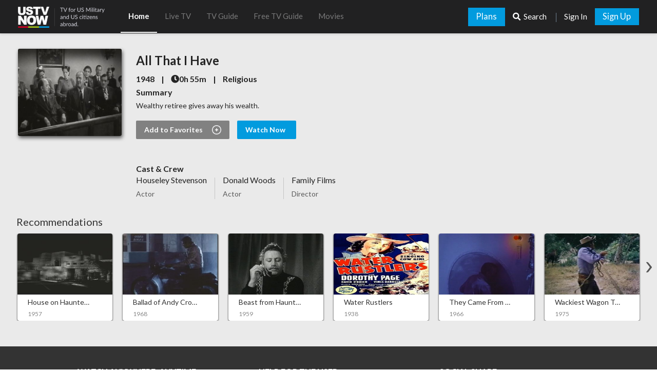

--- FILE ---
content_type: text/html
request_url: https://www.ustvnow.com/movie/all-that-i-have
body_size: 35546
content:
<html transformed="self;v=1"><head><meta charset="utf-8">
  <base href="/">
  <!-- version : 8.68 (angular-6.0) last updated 29/10/21-->
  <title>Watch Latest Movie All That I Have On Online</title>
  
  <meta content="width=device-width, initial-scale=1.0, maximum-scale=1.0" name="viewport">
  <meta name="google" value="notranslate">
  <link rel="icon" type="image/x-icon" href="https://d2ivesio5kogrp.cloudfront.net/static/ustv/images/USTV_BLACK_LOGO.png">

     <!-- include manifest file -->
    <link rel="manifest" href="/manifest.json">   

    <!-- script for support ios 9 version -->
    

    
    

    <!-- scripts for slick and mcustom scroll bar -->
    
    

    <!-- live pointing -->
    <!--<script type="text/javascript" src="https://d3hprka3kr08q2.cloudfront.net/staticstorage/royalmedia/live/VideoAnalyticsPluginV2.js?v=1.2"></script>-->
    <!-- beta pointing -->
    

    <!-- scripts for post data encoding -->
    
    
       

    <!-- google share and login library -->
    

     <!-- facebook share and login library -->
    <!-- <script async src="https://connect.facebook.net/en_US/sdk.js"></script> -->

    <!--jwplayer -->
     
    <!-- 8.8.2 lastest sdk 9-04-19       -->
    
       
     


<!-- Global site tag (gtag.js) - Google Analytics given by client UA-26884272-2   -->





   <script type="application/ld+json">
        {
            "@context": "http://schema.org",
            "@type": "Organization",
            "url": " https://www.ustvnow.com/",
            "logo": "/assets/images/ustvnow-logo.png"
        }
    </script>




    <!-- Facebook Pixel Code  -->
            
    <!-- End Facebook Pixel Code -->

    <!-- Load Facebook SDK for JavaScript -->
    <style>.overflow[_ngcontent-c0]{width:100%;overflow:hidden;position:relative}.visible[_ngcontent-c0]{display:block}.hidden[_ngcontent-c0]{display:none}.desktop-margins[_ngcontent-c0]{margin-left:58px;margin-right:58px}@media (max-width:1366px){.desktop-margins[_ngcontent-c0]{margin-left:35px;margin-right:35px}}.row-eq-height[_ngcontent-c0]{display:flex}.ott-display-none[_ngcontent-c0]{display:none}.text-right[_ngcontent-c0]{text-align:right}.overflow-hidden[_ngcontent-c0]{overflow:hidden}.ott-header-spacer[_ngcontent-c0]{height:65px}@media (min-width:1025px) and (max-width:1199px){.ott-header-spacer[_ngcontent-c0]{height:88px}}@media (max-width:1024px){.ott-header-spacer[_ngcontent-c0]{height:123px}.ott-main-body[_ngcontent-c0]{min-height:72vh}}@media (max-width:400px){.ott-header-spacer[_ngcontent-c0]{height:115px}}.ott-main-body[_ngcontent-c0]{margin-bottom:40px}@media (max-width:767px){.ott-main-body[_ngcontent-c0]{min-height:65.5vh;margin-top:0}}@media (min-width:1200px){.ott-main-body[_ngcontent-c0]{min-height:65.5vh}}.ott-main-body.main-body-height[_ngcontent-c0], .page_about[_ngcontent-c0]   .ott-main-body[_ngcontent-c0], .page_contact[_ngcontent-c0]   .ott-main-body[_ngcontent-c0], .page_terms[_ngcontent-c0]   .ott-main-body[_ngcontent-c0]{margin-bottom:0}.ott-theme[_ngcontent-c0]{font-family:Lato;background-color:#eaeaea;color:#333;font-size:16px;-webkit-overflow-scrolling:touch}.page_change-password[_ngcontent-c0], .page_forgot-password[_ngcontent-c0], .page_signin[_ngcontent-c0], .page_signup[_ngcontent-c0]{background-color:#181921!important}.has-lang-bar[_ngcontent-c0]{padding-top:40px}.ott-sticky-header[_ngcontent-c0]{width:100%;position:fixed;top:0;transition:transform .2s ease-in-out;transition:transform .2s ease-in-out,-webkit-transform .2s ease-in-out;z-index:101;height:65px}.scroll-top-btn[_ngcontent-c0]{position:fixed;bottom:50px;right:30px;z-index:99;cursor:pointer}.scroll-top-img[_ngcontent-c0]{width:50px;height:50px}@media (max-width:991px){.desktop-margins[_ngcontent-c0]{margin-left:25px;margin-right:25px}.ott-main-body[_ngcontent-c0]{min-height:65.5vh}.has-lang-bar[_ngcontent-c0]{padding-top:75px}}@media (max-width:576px){.desktop-margins[_ngcontent-c0]{margin-left:15px;margin-right:15px}.has-lang-bar[_ngcontent-c0]{padding-top:75px}}.has-no-lang-bar[_ngcontent-c0]{padding-top:65px}@media only screen and (max-width:767px){.has-no-lang-bar[_ngcontent-c0]{padding-top:55px}}@media only screen and (min-width:768px) and (max-width:991px){.has-no-lang-bar[_ngcontent-c0]{padding-top:78px}}@media only screen and (min-width:320px) and (max-width:425px){.has-no-lang-bar[_ngcontent-c0]{padding-top:52px}}@media (max-width:359px){body[_ngcontent-c0]{font-size:9px}.scroll-top-img[_ngcontent-c0]{width:40px;height:40px}.scroll-top-btn[_ngcontent-c0]{position:fixed;bottom:30px;right:15px;z-index:99;cursor:pointer}}@media (min-width:360px) and (max-width:480px){body[_ngcontent-c0]{font-size:10px}.scroll-top-img[_ngcontent-c0]{width:40px;height:40px}.scroll-top-btn[_ngcontent-c0]{position:fixed;bottom:30px;right:15px;z-index:99;cursor:pointer}}@media (min-width:481px) and (max-width:767px){body[_ngcontent-c0]{font-size:12px}.scroll-top-btn[_ngcontent-c0]{position:fixed;bottom:30px;right:15px;z-index:99;cursor:pointer}.scroll-top-img[_ngcontent-c0]{width:40px;height:40px}}@media (min-width:768px) and (max-width:991px){body[_ngcontent-c0]{font-size:10px}}@media (min-width:992px) and (max-width:1500px){body[_ngcontent-c0]{font-size:12px}}@media (min-width:992px) and (max-width:1024px){.ott-img-center-algin[_ngcontent-c0]{margin-left:8px}}@media (min-width:300px) and (max-width:1300px){body[_ngcontent-c0]::-webkit-scrollbar{display:none;overflow-x:scroll}}@media (max-width:480px){.ott-hidden-smalldevices[_ngcontent-c0]{display:none}}.italic-font[_ngcontent-c0]{font-style:italic}.ott-bold-font[_ngcontent-c0]{font-weight:700}.lato-font[_ngcontent-c0]{font-weight:lato}.white-color[_ngcontent-c0]{color:#fff}.gray-color[_ngcontent-c0]{color:#9ea2ac}.header-elements-font-size[_ngcontent-c0]{font-size:.975em}.sub-header-items-font-size[_ngcontent-c0]{font-size:1.1em}.ott-thumbnail-grid-text-font[_ngcontent-c0]{font-size:1.125em}.footer-links-font[_ngcontent-c0]{font-size:1em}.footer-heading-font[_ngcontent-c0]{font-size:.96875em}.ott-verticalline-footerbottomsection[_ngcontent-c0]{width:1px;min-height:195px;background-color:#2e3034;position:absolute;margin:45px -36px}.mobile-margins[_ngcontent-c0]{margin-left:4.722222222vw;margin-right:4.722222222vw}.view-pressed[_ngcontent-c0]{font-weight:700;color:#fff}.view-unpressed[_ngcontent-c0]{font-weight:lato;color:#9ea2ac}.remove-padding[_ngcontent-c0]{padding-right:0;padding-left:0}.remove-margin[_ngcontent-c0]{margin-right:0;margin-left:0}.nowrap[_ngcontent-c0]{white-space:nowrap}.hide-vertical-scroll[_ngcontent-c0]{overflow-x:hidden}.hide-vertical-scroll.page_tvguide[_ngcontent-c0]{overflow-x:inherit}.vertical-center-align[_ngcontent-c0]{display:flex;flex-direction:column;justify-content:center}.ott-text-overflow[_ngcontent-c0]{overflow:hidden;text-overflow:ellipsis}.ott-position-absolute[_ngcontent-c0]{position:absolute}[_ngcontent-c0]:-moz-placeholder{text-align:center}[_ngcontent-c0]::-moz-placeholder{text-align:center}[_ngcontent-c0]:-ms-input-placeholder{text-align:center}.ott-height[_ngcontent-c0]{height:100%}.ott-light-orange[_ngcontent-c0]{color:#f60}.ott-center-algin[_ngcontent-c0]{height:100%;display:flex;align-items:center;justify-content:center}.ott-img-center-algin[_ngcontent-c0]{display:flex;outline:0;align-items:center}.ott-width-auto[_ngcontent-c0]{width:auto}.ott-theme-active-bg-color[_ngcontent-c0]{background-color:#e11c1b}.ott-theme-active-color[_ngcontent-c0]{color:#e11c1b}</style><style>.ott-theme-active-bg-color[_ngcontent-c0]{background-color:#e11c1b}.overflow[_ngcontent-c0]{width:100%;overflow:hidden;position:relative}.visible[_ngcontent-c0]{display:block}.hidden[_ngcontent-c0]{display:none}.remove-padding[_ngcontent-c0]{padding-left:0;padding-right:0}.desktop-margins[_ngcontent-c0]{margin-left:58px;margin-right:58px}@media (max-width:1366px){.desktop-margins[_ngcontent-c0]{margin-left:35px;margin-right:35px}}@media (max-width:991px){.desktop-margins[_ngcontent-c0]{margin-left:25px;margin-right:25px}}@media (max-width:576px){.desktop-margins[_ngcontent-c0]{margin-left:15px;margin-right:15px}}.row-eq-height[_ngcontent-c0]{display:flex}.remove-margin[_ngcontent-c0]{margin-left:0;margin-right:0}.ott-display-none[_ngcontent-c0]{display:none}.text-right[_ngcontent-c0]{text-align:right}.ott-theme-active-color[_ngcontent-c0]{color:#00a2e8}.overflow-hidden[_ngcontent-c0]{overflow:hidden}.accept_cookie[_ngcontent-c0]{width:50%;background:rgba(0,0,0,.9);padding:15px;font-size:12px;color:#fff;position:fixed;left:0;right:0;bottom:0;margin:0 auto;z-index:9999999999999}@media (max-width:1199px){.accept_cookie[_ngcontent-c0]{width:80%}}@media (max-width:991px){.accept_cookie[_ngcontent-c0]{width:90%}}.config-unauther[_ngcontent-c0]{margin-top:120px;font-weight:700;font-size:24px;text-align:center}</style><style>.ott-theme-active-bg-color[_ngcontent-c0]{background-color:#e11c1b}.overflow[_ngcontent-c0]{width:100%;overflow:hidden;position:relative}.visible[_ngcontent-c0]{display:block}.hidden[_ngcontent-c0]{display:none}.remove-padding[_ngcontent-c0]{padding-left:0;padding-right:0}.desktop-margins[_ngcontent-c0]{margin-left:58px;margin-right:58px}@media (max-width:1366px){.desktop-margins[_ngcontent-c0]{margin-left:35px;margin-right:35px}}@media (max-width:991px){.desktop-margins[_ngcontent-c0]{margin-left:25px;margin-right:25px}}@media (max-width:576px){.desktop-margins[_ngcontent-c0]{margin-left:15px;margin-right:15px}}.row-eq-height[_ngcontent-c0]{display:flex}.remove-margin[_ngcontent-c0]{margin-left:0;margin-right:0}.ott-display-none[_ngcontent-c0]{display:none}.text-right[_ngcontent-c0]{text-align:right}.ott-theme-active-color[_ngcontent-c0]{color:#00a2e8}.overflow-hidden[_ngcontent-c0]{overflow:hidden}</style><style>.ott-theme-active-bg-color[_ngcontent-c1]{background-color:#e11c1b}.overflow[_ngcontent-c1]{width:100%;overflow:hidden;position:relative}.visible[_ngcontent-c1]{display:block}.hidden[_ngcontent-c1]{display:none}.remove-padding[_ngcontent-c1]{padding-left:0;padding-right:0}.desktop-margins[_ngcontent-c1]{margin-left:58px;margin-right:58px}@media (max-width:1366px){.desktop-margins[_ngcontent-c1]{margin-left:35px;margin-right:35px}.ott-header[_ngcontent-c1]   .ott-header-top[_ngcontent-c1]   .header-top-mobile[_ngcontent-c1]   .ott-logo[_ngcontent-c1]{margin-left:10px!important}}@media (max-width:991px){.desktop-margins[_ngcontent-c1]{margin-left:25px;margin-right:25px}}@media (max-width:576px){.desktop-margins[_ngcontent-c1]{margin-left:15px;margin-right:15px}}.row-eq-height[_ngcontent-c1]{display:flex}.remove-margin[_ngcontent-c1]{margin-left:0;margin-right:0}.ott-display-none[_ngcontent-c1]{display:none}.text-right[_ngcontent-c1]{text-align:right}.ott-theme-active-color[_ngcontent-c1]{color:#00a2e8}.overflow-hidden[_ngcontent-c1]{overflow:hidden}.ott-header[_ngcontent-c1]{background-color:#212122;box-shadow:0 2px 4px 0 rgba(0,0,0,.11);z-index:30;font-size:18px;color:rgba(255,255,255,.4)}@media (max-width:1024px){.ott-header[_ngcontent-c1]{height:80px}}.ott-header[_ngcontent-c1]   .ott-header-top[_ngcontent-c1]{margin-left:58px;margin-right:58px}@media (max-width:576px){.ott-header[_ngcontent-c1]   .ott-header-top[_ngcontent-c1]{margin-left:30px;margin-right:30px}}.ott-header[_ngcontent-c1]   .ott-header-top[_ngcontent-c1]   .header-top-desktop[_ngcontent-c1]{display:none}@media (max-width:374px){.ott-header[_ngcontent-c1]   .ott-header-top[_ngcontent-c1]   .header-top-desktop[_ngcontent-c1]   .search-icon[_ngcontent-c1]{width:20px}.ott-header[_ngcontent-c1]   .ott-header-top[_ngcontent-c1]   .header-top-mobile[_ngcontent-c1]   .ott-menu[_ngcontent-c1]{max-width:20px}}.ott-header[_ngcontent-c1]   .ott-header-top[_ngcontent-c1]   .header-top-mobile[_ngcontent-c1]{display:none}@media (max-width:1024px){.ott-header[_ngcontent-c1]   .ott-header-top[_ngcontent-c1]   .header-top-mobile[_ngcontent-c1]{display:block;height:80px}}@media (max-width:400px){.ott-header[_ngcontent-c1], .ott-header[_ngcontent-c1]   .ott-header-top[_ngcontent-c1]   .header-top-mobile[_ngcontent-c1]{height:70px}}@media (max-width:1199px){.ott-header[_ngcontent-c1]   .ott-header-top[_ngcontent-c1]{margin-left:30px;margin-right:30px}.ott-header[_ngcontent-c1]   .ott-header-top[_ngcontent-c1]   .header-top-desktop[_ngcontent-c1]   .search-icon[_ngcontent-c1]{padding-top:18px}.ott-header[_ngcontent-c1]   .ott-header-top[_ngcontent-c1]   .header-top-mobile[_ngcontent-c1]   .ott-menu[_ngcontent-c1]{width:25px;float:left}}@media (max-width:1024px){.ott-header[_ngcontent-c1]   .ott-header-top[_ngcontent-c1]   .header-top-mobile[_ngcontent-c1]   .ott-menu[_ngcontent-c1]{margin-top:26px;width:36px}}@media only screen and (min-width:320px) and (max-width:479px){.ott-header[_ngcontent-c1]   .ott-header-top[_ngcontent-c1]   .header-top-mobile[_ngcontent-c1]   .ott-menu[_ngcontent-c1]{width:30px}}@media only screen and (min-width:300px) and (max-width:400px){.ott-header[_ngcontent-c1]   .ott-header-top[_ngcontent-c1]   .header-top-mobile[_ngcontent-c1]   .ott-menu[_ngcontent-c1]{width:20px;margin-top:24px}}.ott-header[_ngcontent-c1]   .ott-header-top[_ngcontent-c1]   .header-top-mobile[_ngcontent-c1]   .ott-logo[_ngcontent-c1]{width:170px}@media (max-width:1440px){.ott-header[_ngcontent-c1]   .ott-header-top[_ngcontent-c1]   .header-top-mobile[_ngcontent-c1]   .ott-logo[_ngcontent-c1]{width:70px}}@media (max-width:1199px){.ott-header[_ngcontent-c1]   .ott-header-top[_ngcontent-c1]   .header-top-mobile[_ngcontent-c1]   .ott-logo[_ngcontent-c1]{margin-top:12px;float:left}}@media (max-width:1024px){.ott-header[_ngcontent-c1]   .ott-header-top[_ngcontent-c1]   .header-top-mobile[_ngcontent-c1]   .ott-logo[_ngcontent-c1]{width:120px;float:left;margin-top:22px!important;margin-left:30px!important}}@media (max-width:767px){.ott-header[_ngcontent-c1]   .ott-header-top[_ngcontent-c1]   .header-top-mobile[_ngcontent-c1]   .ott-logo[_ngcontent-c1]{margin-left:20px!important;margin-top:22px!important}.ott-header[_ngcontent-c1]   .ott-header-top[_ngcontent-c1]   .navbar-nav[_ngcontent-c1]   li[_ngcontent-c1]{overflow:hidden}}@media (max-width:480px){.ott-header[_ngcontent-c1]   .ott-header-top[_ngcontent-c1]   .header-top-mobile[_ngcontent-c1]   .ott-logo[_ngcontent-c1]{width:100px;margin-left:10px!important}}@media (max-width:320px){.ott-header[_ngcontent-c1]   .ott-header-top[_ngcontent-c1]   .header-top-mobile[_ngcontent-c1]   .ott-logo[_ngcontent-c1]{margin-top:18px!important}}@media (max-width:374px){.ott-header[_ngcontent-c1]   .ott-header-top[_ngcontent-c1]   .header-top-mobile[_ngcontent-c1]   .ott-logo[_ngcontent-c1]{width:80px;margin-top:22px!important}}.ott-header[_ngcontent-c1]   .ott-header-top[_ngcontent-c1]   .header-top-mobile[_ngcontent-c1]   .ott-default-button[_ngcontent-c1]{background-color:#029bde;color:#fff;font-size:14px;white-space:nowrap;border-radius:2px;display:-ms-inline-grid;display:inline-grid;margin-top:15px;border:1px solid transparent;padding:3px 25px 6px 24px}@media (max-width:1440px){.ott-header[_ngcontent-c1]   .ott-header-top[_ngcontent-c1]   .header-top-mobile[_ngcontent-c1]   .ott-default-button[_ngcontent-c1]{padding:5px 20px 6px 19px}}@media (max-width:1024px){.ott-header[_ngcontent-c1]   .ott-header-top[_ngcontent-c1]   .header-top-mobile[_ngcontent-c1]   .ott-default-button[_ngcontent-c1]{margin-top:22px;display:inline-block}}@media only screen and (min-width:320px) and (max-width:400px){.ott-header[_ngcontent-c1]   .ott-header-top[_ngcontent-c1]   .header-top-mobile[_ngcontent-c1]   .ott-logo[_ngcontent-c1]{margin-left:10px!important}.ott-header[_ngcontent-c1]   .ott-header-top[_ngcontent-c1]   .header-top-mobile[_ngcontent-c1]   .ott-default-button[_ngcontent-c1]{margin-top:15px}}.ott-header[_ngcontent-c1]   .ott-header-top[_ngcontent-c1]   .header-top-mobile[_ngcontent-c1]   .ott-default-button[_ngcontent-c1]:hover{text-decoration:none}.ott-header[_ngcontent-c1]   .ott-header-top[_ngcontent-c1]   .header-top-mobile[_ngcontent-c1]   .ott-search-margin[_ngcontent-c1]{font-size:14px}@media (max-width:1199px){.ott-header[_ngcontent-c1]   .ott-header-top[_ngcontent-c1]   .header-top-mobile[_ngcontent-c1]   .search-icon[_ngcontent-c1]{margin-top:18px}.ott-header[_ngcontent-c1]   .ott-header-top[_ngcontent-c1]   .header-top-mobile[_ngcontent-c1]   .ott-default-button[_ngcontent-c1]{margin-right:25px}}@media (max-width:1024px){.ott-header[_ngcontent-c1]   .ott-header-top[_ngcontent-c1]   .header-top-mobile[_ngcontent-c1]   .search-icon[_ngcontent-c1]{margin-top:26px}.ott-header[_ngcontent-c1]   .ott-header-top[_ngcontent-c1]   .navbar-nav[_ngcontent-c1]   li[_ngcontent-c1]{float:none}}@media only screen and (min-width:320px) and (max-width:400px){.ott-header[_ngcontent-c1]   .ott-header-top[_ngcontent-c1]   .header-top-mobile[_ngcontent-c1]   .search-icon[_ngcontent-c1]{margin-top:18px}}@media (max-width:480px){.ott-header[_ngcontent-c1]   .ott-header-top[_ngcontent-c1]   .header-top-mobile[_ngcontent-c1]   .ott-default-button[_ngcontent-c1]{margin-right:15px}}@media (max-width:420px){.ott-header[_ngcontent-c1]   .ott-header-top[_ngcontent-c1]   .header-top-mobile[_ngcontent-c1]   .search-icon[_ngcontent-c1]{width:20px}.ott-header[_ngcontent-c1]   .ott-header-top[_ngcontent-c1]   .header-top-mobile[_ngcontent-c1]   .ott-default-button[_ngcontent-c1]{margin-right:10px}}@media (max-width:1199px){.ott-header[_ngcontent-c1]   .ott-header-top[_ngcontent-c1]   .navbar-nav[_ngcontent-c1]{margin:0!important;padding:25px;display:-ms-inline-grid;display:inline-grid}.ott-header[_ngcontent-c1]   .ott-header-top[_ngcontent-c1]   .navbar-nav[_ngcontent-c1]   li[_ngcontent-c1]{text-align:left}}@media (max-width:480px){.ott-header[_ngcontent-c1]   .ott-header-top[_ngcontent-c1]   .navbar-nav[_ngcontent-c1]{padding:25px 15px}}.ott-header[_ngcontent-c1]   .ott-header-top[_ngcontent-c1]   .navbar-nav[_ngcontent-c1]   .ham-menu-divider[_ngcontent-c1]{height:1px;background-color:#222327;opacity:.2;margin-top:15px}.ott-header[_ngcontent-c1]   .ott-header-top[_ngcontent-c1]   .navbar-nav[_ngcontent-c1]   li[_ngcontent-c1]   a[_ngcontent-c1]{padding:12px 0;font-size:16px;transition:opacity .25s ease-in;-webkit-transition:opacity .25s ease-in;-moz-transition:opacity .25s ease-in;-o-transition:opacity .25s ease-in}.ott-header[_ngcontent-c1]   .ott-header-middle[_ngcontent-c1]{margin-left:58px;margin-right:58px;height:65px;background-color:#212122}@media (max-width:1366px){.ott-header[_ngcontent-c1]   .ott-header-top[_ngcontent-c1]   .header-top-mobile[_ngcontent-c1]   .ott-default-button[_ngcontent-c1]{padding:4px 5px}.ott-header[_ngcontent-c1]   .ott-header-middle[_ngcontent-c1]{margin:0 35px}}@media (max-width:1199px){.ott-header[_ngcontent-c1]   .ott-header-top[_ngcontent-c1]   .navbar-nav[_ngcontent-c1]   li[_ngcontent-c1]   a[_ngcontent-c1]{color:#141518}.ott-header[_ngcontent-c1]   .ott-header-middle[_ngcontent-c1]{height:65px;margin:0 25px}}.ott-header[_ngcontent-c1]   .ott-header-middle[_ngcontent-c1]   .header-middle-desktop[_ngcontent-c1]   .desk_rt_menu[_ngcontent-c1]{width:auto;float:right;text-align:right;height:65px}.ott-header[_ngcontent-c1]   .ott-header-middle[_ngcontent-c1]   .header-middle-desktop[_ngcontent-c1]   .desk_rt_menu[_ngcontent-c1]   .referral[_ngcontent-c1]{background:#52e437;padding:2px 20px;text-align:center;vertical-align:middle;border:none;color:#fff;margin-right:20px;position:relative;top:-1px;font-size:13px;line-height:17px;display:inline-block}@media (max-width:1199px){.ott-header[_ngcontent-c1]   .ott-header-middle[_ngcontent-c1]   .header-middle-desktop[_ngcontent-c1]   .desk_rt_menu[_ngcontent-c1]   .referral[_ngcontent-c1]{padding:2px 10px}}.ott-header[_ngcontent-c1]   .ott-header-middle[_ngcontent-c1]   .header-middle-desktop[_ngcontent-c1]   .desk_rt_menu[_ngcontent-c1]   .referral[_ngcontent-c1]   .info[_ngcontent-c1]{font-size:13px;text-transform:uppercase;font-weight:700}.ott-header[_ngcontent-c1]   .ott-header-middle[_ngcontent-c1]   .header-middle-desktop[_ngcontent-c1]   .desk_rt_menu[_ngcontent-c1]   .referral[_ngcontent-c1]   .devider[_ngcontent-c1]{display:block}.ott-header[_ngcontent-c1]   .ott-header-middle[_ngcontent-c1]   .header-middle-desktop[_ngcontent-c1]   .desk_rt_menu[_ngcontent-c1]   .referral[_ngcontent-c1]:active, .ott-header[_ngcontent-c1]   .ott-header-middle[_ngcontent-c1]   .header-middle-desktop[_ngcontent-c1]   .desk_rt_menu[_ngcontent-c1]   .referral[_ngcontent-c1]:focus, .ott-header[_ngcontent-c1]   .ott-header-middle[_ngcontent-c1]   .header-middle-desktop[_ngcontent-c1]   .desk_rt_menu[_ngcontent-c1]   .referral[_ngcontent-c1]:hover{background:#46d22c;transition:.3s;text-decoration:none}.ott-header[_ngcontent-c1]   .ott-header-middle[_ngcontent-c1]   .header-middle-mobile[_ngcontent-c1]{height:45px}@media (max-width:1366px){.ott-header[_ngcontent-c1]   .ott-header-middle[_ngcontent-c1]   .header-middle-desktop[_ngcontent-c1]   .desk_rt_menu[_ngcontent-c1]   .referral[_ngcontent-c1]{line-height:15px;top:0}.ott-header[_ngcontent-c1]   .ott-header-middle[_ngcontent-c1]   .header-middle-mobile[_ngcontent-c1]{display:none}}@media (max-width:991px){.ott-header[_ngcontent-c1]   .ott-header-middle[_ngcontent-c1]   .header-middle-mobile[_ngcontent-c1]{display:block}.ott-header[_ngcontent-c1]   .ott-header-middle[_ngcontent-c1]   .navbar-nav[_ngcontent-c1]   li[_ngcontent-c1]   a[_ngcontent-c1]{color:rgba(255,255,255,.4)}}.ott-header[_ngcontent-c1]   .ott-header-middle[_ngcontent-c1]   .header-middle-mobile[_ngcontent-c1]   .hmm_inner[_ngcontent-c1]{margin:0 -15px}.ott-header[_ngcontent-c1]   .ott-header-middle[_ngcontent-c1]   .top_main_header[_ngcontent-c1]{width:auto}.ott-header[_ngcontent-c1]   .ott-header-middle[_ngcontent-c1]   .top_main_header[_ngcontent-c1]   .menu_hasmore[_ngcontent-c1]{position:relative}.ott-header[_ngcontent-c1]   .ott-header-middle[_ngcontent-c1]   .top_main_header[_ngcontent-c1]   .menu_hasmore[_ngcontent-c1]   .more_menu[_ngcontent-c1]{display:none;position:absolute;width:250px;top:60px;left:0;background:#212122;color:rgba(255,255,255,.4);padding:20px}.ott-header[_ngcontent-c1]   .ott-header-middle[_ngcontent-c1]   .top_main_header[_ngcontent-c1]   .menu_hasmore[_ngcontent-c1]   .more_menu[_ngcontent-c1]   ul[_ngcontent-c1]{padding:0;margin:0}.ott-header[_ngcontent-c1]   .ott-header-middle[_ngcontent-c1]   .top_main_header[_ngcontent-c1]   .menu_hasmore[_ngcontent-c1]   .more_menu[_ngcontent-c1]   ul[_ngcontent-c1]   li[_ngcontent-c1]{list-style:none;margin:10px 0;display:block}.ott-header[_ngcontent-c1]   .ott-header-middle[_ngcontent-c1]   .top_main_header[_ngcontent-c1]   .menu_hasmore[_ngcontent-c1]   .more_menu[_ngcontent-c1]   ul[_ngcontent-c1]   li[_ngcontent-c1]   a[_ngcontent-c1]{padding:0}.ott-header[_ngcontent-c1]   .ott-header-middle[_ngcontent-c1]   .top_main_header[_ngcontent-c1]   .menu_hasmore[_ngcontent-c1]   .more_menu[_ngcontent-c1]   ul[_ngcontent-c1]   li[_ngcontent-c1]:hover{cursor:pointer}.ott-header[_ngcontent-c1]   .ott-header-middle[_ngcontent-c1]   .top_main_header[_ngcontent-c1]   .menu_hasmore[_ngcontent-c1]   .more_menu[_ngcontent-c1]   ul[_ngcontent-c1]   li[_ngcontent-c1]:hover   a[_ngcontent-c1]{background:0 0;display:block;text-decoration:none;color:#fff}.ott-header[_ngcontent-c1]   .ott-header-middle[_ngcontent-c1]   .top_main_header[_ngcontent-c1]   .menu_hasmore[_ngcontent-c1]:hover   .more_menu[_ngcontent-c1]{display:block}.ott-header[_ngcontent-c1]   .ott-header-middle[_ngcontent-c1]   .top_logo_grid[_ngcontent-c1]{width:200px}.ott-header[_ngcontent-c1]   .ott-header-middle[_ngcontent-c1]   .ott-logo[_ngcontent-c1]{width:72px;margin-top:10px;margin-left:25px}@media (max-width:1366px){.ott-header[_ngcontent-c1]   .ott-header-middle[_ngcontent-c1]   .top_main_header[_ngcontent-c1]   .menu_hasmore[_ngcontent-c1]   .more_menu[_ngcontent-c1]{padding:10px 20px}.ott-header[_ngcontent-c1]   .ott-header-middle[_ngcontent-c1]   .ott-logo[_ngcontent-c1]{margin-left:15px}}@media (max-width:1199px){.ott-header[_ngcontent-c1]   .ott-header-middle[_ngcontent-c1]   .ott-logo[_ngcontent-c1]{margin:10px 20px 0 0;width:65px}}@media (max-width:1024px){.ott-header[_ngcontent-c1]   .ott-header-middle[_ngcontent-c1]{height:45px;margin-left:0;margin-right:0}.ott-header[_ngcontent-c1]   .ott-header-middle[_ngcontent-c1]   .header-middle-desktop[_ngcontent-c1]   .desk_rt_menu[_ngcontent-c1]{display:none}.ott-header[_ngcontent-c1]   .ott-header-middle[_ngcontent-c1]   .header-middle-mobile[_ngcontent-c1]{display:block;overflow:hidden}.ott-header[_ngcontent-c1]   .ott-header-middle[_ngcontent-c1]   .top_logo_grid[_ngcontent-c1], .ott-header[_ngcontent-c1]   .ott-header-middle[_ngcontent-c1]   .top_main_header[_ngcontent-c1]{display:none}.ott-header[_ngcontent-c1]   .ott-header-middle[_ngcontent-c1]   .ott-logo[_ngcontent-c1]{margin-left:0!important;margin-top:5px;width:60px;float:left}}@media (max-width:576px){.ott-header[_ngcontent-c1]   .ott-header-middle[_ngcontent-c1]   .ott-logo[_ngcontent-c1]{margin-top:5px;width:60px;float:left}.ott-header[_ngcontent-c1]   .ott-header-middle[_ngcontent-c1]   .navbar-nav[_ngcontent-c1]   li[_ngcontent-c1]   a[_ngcontent-c1]{color:rgba(255,255,255,.4)}}@media (max-width:360px){.ott-header[_ngcontent-c1]   .ott-header-middle[_ngcontent-c1]   .ott-logo[_ngcontent-c1]{margin-top:7.5px;width:55px;float:left}}@media only screen and (min-width:1201px) and (max-width:1440px){.ott-header[_ngcontent-c1]   .ott-header-middle[_ngcontent-c1]   .ott-logo[_ngcontent-c1]{width:72px;height:auto!important;margin-top:10px}}@media only screen and (min-width:1441px){.ott-header[_ngcontent-c1]   .ott-header-middle[_ngcontent-c1]   .ott-logo[_ngcontent-c1]{width:72px;margin-top:10px}}.ott-header[_ngcontent-c1]   .ott-header-middle[_ngcontent-c1]   .top_logo_grid[_ngcontent-c1]   .logo_with_tag[_ngcontent-c1]{width:170px;margin-top:12px}.ott-header[_ngcontent-c1]   .ott-header-middle[_ngcontent-c1]   .navbar[_ngcontent-c1]{position:relative;border:1px solid transparent}.ott-header[_ngcontent-c1]   .ott-header-middle[_ngcontent-c1]   .navbar-nav[_ngcontent-c1]   li[_ngcontent-c1]   a[_ngcontent-c1]{padding:21px 25px 23px;color:rgba(255,255,255,.4);font-size:17.5px;cursor:pointer}.ott-header[_ngcontent-c1]   .ott-header-middle[_ngcontent-c1]   .navbar-nav[_ngcontent-c1]   li[_ngcontent-c1]   a[_ngcontent-c1]:hover{background-color:#343435;color:rgba(255,255,255,.8)}.ott-header[_ngcontent-c1]   .ott-header-middle[_ngcontent-c1]   .navbar-nav[_ngcontent-c1]   li[_ngcontent-c1]   a[_ngcontent-c1]:focus{background:0 0}@media (min-width:1367px) and (max-width:1600px){.ott-header[_ngcontent-c1]   .ott-header-middle[_ngcontent-c1]   .navbar-nav[_ngcontent-c1]   li[_ngcontent-c1]   a[_ngcontent-c1]{padding:21px 15px 23px;font-size:16px}}@media (max-width:1440px){.ott-header[_ngcontent-c1]   .ott-header-middle[_ngcontent-c1]   .top_main_header[_ngcontent-c1]   .menu_hasmore[_ngcontent-c1]   .more_menu[_ngcontent-c1]{width:200px}.ott-header[_ngcontent-c1]   .ott-header-middle[_ngcontent-c1]   .navbar-nav[_ngcontent-c1]   li[_ngcontent-c1]   a[_ngcontent-c1]{font-size:16px}}@media (max-width:1366px){.ott-header[_ngcontent-c1]   .ott-header-middle[_ngcontent-c1]   .navbar-nav[_ngcontent-c1]   li[_ngcontent-c1]   a[_ngcontent-c1]{padding:21px 15px 23px;font-size:15px}}@media (max-width:1199px){.ott-header[_ngcontent-c1]   .ott-header-middle[_ngcontent-c1]   .navbar-nav[_ngcontent-c1]   li[_ngcontent-c1]   a[_ngcontent-c1]{padding:21px 10px 23px}.ott-header[_ngcontent-c1]   .ott-header-middle[_ngcontent-c1]   .ott-header-search[_ngcontent-c1]{padding:0 15px}}.ott-header[_ngcontent-c1]   .ott-header-middle[_ngcontent-c1]   .navbar-nav[_ngcontent-c1]   li[_ngcontent-c1]   .ott-link-a[_ngcontent-c1], .ott-header[_ngcontent-c1]   .ott-header-middle[_ngcontent-c1]   .navbar-nav[_ngcontent-c1]   li[_ngcontent-c1]   .ott-link-active[_ngcontent-c1]{color:#fff;font-weight:700}@media (max-width:1024px){.ott-header[_ngcontent-c1]   .ott-header-middle[_ngcontent-c1]   .navbar-nav[_ngcontent-c1]{margin:0!important}.ott-header[_ngcontent-c1]   .ott-header-middle[_ngcontent-c1]   .navbar-nav[_ngcontent-c1]   li[_ngcontent-c1]{text-align:left}.ott-header[_ngcontent-c1]   .ott-header-middle[_ngcontent-c1]   .navbar-nav[_ngcontent-c1]   li[_ngcontent-c1]   a[_ngcontent-c1]{padding:22px 25px 23px;font-size:14px}.ott-header[_ngcontent-c1]   .ott-header-middle[_ngcontent-c1]   .navbar-nav[_ngcontent-c1]   li[_ngcontent-c1]   .ott-link-a[_ngcontent-c1]{color:#fff!important;background:0 0;font-weight:400;opacity:1!important}}.ott-header[_ngcontent-c1]   .ott-header-middle[_ngcontent-c1]   .navbar-nav[_ngcontent-c1]   .ott-link-active[_ngcontent-c1]:after, .ott-header[_ngcontent-c1]   .ott-header-middle[_ngcontent-c1]   .navbar-nav[_ngcontent-c1]   li[_ngcontent-c1]   .ott-link-a[_ngcontent-c1]:after{content:"";position:absolute;left:0;width:100%;height:2px;background:#fff;bottom:0}.ott-header[_ngcontent-c1]   .ott-header-middle[_ngcontent-c1]   .ott-center-algin-text[_ngcontent-c1]{height:100%;align-items:center;justify-content:flex-end}.ott-header[_ngcontent-c1]   .ott-header-middle[_ngcontent-c1]   .ott-header-search[_ngcontent-c1]{padding:0 15px;height:65px;line-height:65px;white-space:nowrap;color:#fff;cursor:pointer;font-size:15.5px}.ott-header[_ngcontent-c1]   .ott-header-middle[_ngcontent-c1]   .ott-header-search[_ngcontent-c1]:hover{text-decoration:none}.ott-header[_ngcontent-c1]   .ott-header-middle[_ngcontent-c1]   .cont_devider[_ngcontent-c1], .ott-header[_ngcontent-c1]   .ott-header-middle[_ngcontent-c1]   .ott-menu-divider[_ngcontent-c1]{width:1px;height:18px;background:#708191;display:inline-block;position:relative;top:6px}.ott-header[_ngcontent-c1]   .ott-header-middle[_ngcontent-c1]   .cont_devider[_ngcontent-c1]{margin:0 20px 0 0}.ott-header[_ngcontent-c1]   .ott-header-middle[_ngcontent-c1]   .ott-default-button[_ngcontent-c1]{background-color:#029bde;color:#fff;font-size:19.5px;padding:3px 25px 6px 24px;white-space:nowrap;border:1px solid transparent}@media (max-width:1440px){.ott-header[_ngcontent-c1]   .ott-header-middle[_ngcontent-c1]   .ott-default-button[_ngcontent-c1]{padding:5px 20px 6px 19px;font-size:17.5px}}@media (max-width:1366px){.ott-header[_ngcontent-c1]   .ott-header-middle[_ngcontent-c1]   .ott-default-button[_ngcontent-c1]{padding:5px 15px 6px 14px;font-size:16.5px}}@media (max-width:1199px){.ott-header[_ngcontent-c1]   .ott-header-middle[_ngcontent-c1]   .ott-default-button[_ngcontent-c1]{padding:5px 10px;font-size:15.5px}}@media (max-width:360px){.ott-header[_ngcontent-c1]   .ott-header-middle[_ngcontent-c1]   .ott-default-button[_ngcontent-c1]{padding:5px 20px 6px 19px}}.ott-header[_ngcontent-c1]   .ott-header-middle[_ngcontent-c1]   .ott-default-button[_ngcontent-c1]:hover{text-decoration:none}.ott-header[_ngcontent-c1]   .ott-header-middle[_ngcontent-c1]   .navbar.navbar-default[_ngcontent-c1]{background-color:#9cf;border:0;box-shadow:none}.ott-header[_ngcontent-c1]   .ott-header-middle[_ngcontent-c1]   .ott-signin-btn[_ngcontent-c1]{outline:0}.ott-header[_ngcontent-c1]   .ott-header-middle[_ngcontent-c1]   .search-icon-width[_ngcontent-c1]{margin-top:-3px;margin-right:5px}.ott-header[_ngcontent-c1]   div.scrollmenu[_ngcontent-c1]{overflow:auto;white-space:nowrap;padding:0}.ott-header[_ngcontent-c1]   div.scrollmenu[_ngcontent-c1]   ul.tab[_ngcontent-c1]{list-style-type:none;margin:0;padding:0;overflow-x:auto;display:block;overflow-y:hidden}.ott-header[_ngcontent-c1]   div.scrollmenu[_ngcontent-c1]   ul.tab[_ngcontent-c1]   li[_ngcontent-c1]{display:inline-block}.ott-header[_ngcontent-c1]   div.scrollmenu[_ngcontent-c1]   ul.tab[_ngcontent-c1]   li[_ngcontent-c1]   a[_ngcontent-c1]{display:inline-block;text-align:center;padding:12px 25px;color:#fff;font-size:16px;text-transform:uppercase;text-decoration:none;transition:.3s;margin-top:0}@media (max-width:1024px){.ott-header[_ngcontent-c1]   div.scrollmenu[_ngcontent-c1]   ul.tab[_ngcontent-c1]   li[_ngcontent-c1]   a[_ngcontent-c1]{padding:12px 20px;opacity:.4}}@media (max-width:576px){.ott-header[_ngcontent-c1]   div.scrollmenu[_ngcontent-c1]   ul.tab[_ngcontent-c1]   li[_ngcontent-c1]   a[_ngcontent-c1]{padding:10px 18px;font-size:18px}}@media (max-width:360px){.ott-header[_ngcontent-c1]   div.scrollmenu[_ngcontent-c1]   ul.tab[_ngcontent-c1]   li[_ngcontent-c1]   a[_ngcontent-c1]{padding:14px 16px;font-size:12px}}@media (max-width:320px){.ott-header[_ngcontent-c1]   .ott-header-middle[_ngcontent-c1]   .ott-default-button[_ngcontent-c1]{padding:5px 15px 6px 14px}.ott-header[_ngcontent-c1]   div.scrollmenu[_ngcontent-c1]   ul.tab[_ngcontent-c1]   li[_ngcontent-c1]   a[_ngcontent-c1]{padding:14px;font-size:12px}}.ott-header[_ngcontent-c1]   div.scrollmenu[_ngcontent-c1]   ul.tab[_ngcontent-c1]   li[_ngcontent-c1]   a[_ngcontent-c1]:focus{background-color:#fff;color:#212122!important}.ott-header[_ngcontent-c1]   div.scrollmenu[_ngcontent-c1]   ul.tab[_ngcontent-c1]   .ott-link-active[_ngcontent-c1]{background-color:#fff;color:#212122!important;font-weight:700}.ott-header[_ngcontent-c1]   .dropdown[_ngcontent-c1]{position:relative;display:inline-block}.ott-header[_ngcontent-c1]   .dropdown[_ngcontent-c1]:hover   .dropbtn[_ngcontent-c1]{background-color:#fff;color:#212122}.ott-header[_ngcontent-c1]   .dropdown[_ngcontent-c1]:hover   .dropdown-content[_ngcontent-c1]{display:block}.ott-header[_ngcontent-c1]   .dropdown[_ngcontent-c1]   .dropdown-content[_ngcontent-c1]{padding:20px 0;display:none;position:fixed;min-width:264px;box-shadow:0 8px 16px 0 rgba(0,0,0,.2);z-index:1;top:65px;background-color:#fff;right:0;text-align:left}.ott-header[_ngcontent-c1]   .dropdown[_ngcontent-c1]   .dropdown-content[_ngcontent-c1]   a[_ngcontent-c1]{color:#424242;padding:12px 16px;text-decoration:none;display:block}.ott-header[_ngcontent-c1]   .dropdown[_ngcontent-c1]   .dropdown-content[_ngcontent-c1]   a[_ngcontent-c1]:hover{background-color:#fff;cursor:pointer}.ott-header[_ngcontent-c1]   .dropdown[_ngcontent-c1]   .dropdown-content[_ngcontent-c1]   span[_ngcontent-c1]{color:#424242;padding:12px 16px;text-decoration:none;display:block;font-size:14px}.ott-header[_ngcontent-c1]   .dropdown[_ngcontent-c1]   .dropdown-content[_ngcontent-c1]   span[_ngcontent-c1]:hover{background-color:#212122;cursor:pointer;color:#fff}.nav[_ngcontent-c1] > li[_ngcontent-c1] > a[_ngcontent-c1]{position:relative;display:block;white-space:nowrap}@media (max-width:1199px){.ott-overlay[_ngcontent-c1]{height:0%;width:0;position:fixed;z-index:1;top:0;left:0;background-color:rgba(0,0,0,.8);overflow-y:auto;transition:.5s}.ott-overlay[_ngcontent-c1]   .referral[_ngcontent-c1]{display:none;background:#52e437;text-align:center;vertical-align:middle;border:none;color:#fff;margin-right:20px;position:relative;top:-1px;font-size:14px;line-height:16px;border-radius:2px;-moz-border-radius:2px;-webkit-border-radius:2px}.ott-overlay[_ngcontent-c1]   .referral[_ngcontent-c1]   .info[_ngcontent-c1]{font-size:15px;text-transform:uppercase;font-weight:700}}@media (max-width:1199px) and (max-width:374px){.ott-overlay[_ngcontent-c1]   .referral[_ngcontent-c1]{display:block;margin-top:0;margin-left:20px;position:relative;top:20px;font-size:15px;padding:8px 15px;line-height:20px}}@media (max-width:1199px) and (max-width:420px){.ott-overlay[_ngcontent-c1]   .referral[_ngcontent-c1]   .info[_ngcontent-c1]{font-size:17px}}@media (max-width:1199px){.ott-overlay[_ngcontent-c1]   .referral[_ngcontent-c1]   .devider[_ngcontent-c1]{display:block}.ott-overlay[_ngcontent-c1]   .referral[_ngcontent-c1]:active, .ott-overlay[_ngcontent-c1]   .referral[_ngcontent-c1]:focus, .ott-overlay[_ngcontent-c1]   .referral[_ngcontent-c1]:hover{background:#46d22c;transition:.3s;text-decoration:none}.ott-overlay[_ngcontent-c1]   .closebtn[_ngcontent-c1]{position:absolute;top:0;right:28px;font-size:28px;color:#fff;text-decoration:none}.ott-overlay[_ngcontent-c1]   .ott-overlay-content[_ngcontent-c1]{position:relative;height:auto;width:350px;text-align:center;background-color:#eaeaea;box-shadow:0 0 8px 2px rgba(0,0,0,.42)}.ott-overlay[_ngcontent-c1]   .ott-overlay-content[_ngcontent-c1]   .user_log_details[_ngcontent-c1]   .glyphicon.glyphicon-user[_ngcontent-c1]:before{position:absolute;top:5px}.ott-overlay[_ngcontent-c1]   .ott-overlay-content[_ngcontent-c1]   .login-user-list[_ngcontent-c1]{margin-left:20px}.ott-overlay[_ngcontent-c1]   ul[_ngcontent-c1]{width:100%}.ott-screenoff[_ngcontent-c1]{height:100%}.ott-screenOn[_ngcontent-c1]{height:100%;width:100%}.ott-overlay[_ngcontent-c1]   .ott-overlay-content[_ngcontent-c1]   .user_log_details[_ngcontent-c1]   a[_ngcontent-c1]{padding-left:30px!important;position:relative}.ott-overlay[_ngcontent-c1]   .ott-overlay-content[_ngcontent-c1]   .user_log_details[_ngcontent-c1]   a[_ngcontent-c1]   img[_ngcontent-c1]{position:absolute;right:0;top:22px}.ott-overlay[_ngcontent-c1]   .ott-overlay-content[_ngcontent-c1]   .user_log_details[_ngcontent-c1]   .glyphicon.glyphicon-user[_ngcontent-c1]{position:absolute!important;top:10px!important;left:0!important}.ott-overlay[_ngcontent-c1]   .ott-overlay-content[_ngcontent-c1]   .user_log_details[_ngcontent-c1]   .user_name[_ngcontent-c1]{white-space:nowrap;display:block;overflow:hidden;text-overflow:ellipsis;width:calc(100% - 20px)}}.user-area[_ngcontent-c1]{background-color:#212122;padding:20px}.user-area[_ngcontent-c1]   .mobile-login[_ngcontent-c1]{background:0 0;text-align:center!important;color:#fff!important;display:block;margin-top:25px}.user-area[_ngcontent-c1]   .mobile-login[_ngcontent-c1]:hover{text-decoration:none}.user-area[_ngcontent-c1]   .mobile-register[_ngcontent-c1]{background:#fff;display:block;text-align:center!important;color:#212122!important;padding:8px 0;max-width:80%;margin:15px auto 0}.user-area[_ngcontent-c1]   .mobile-register[_ngcontent-c1]:hover{text-decoration:none}.btn-disabled[_ngcontent-c1]{pointer-events:none;cursor:default;opacity:.5}.country_sel[_ngcontent-c1]{margin-top:20px;position:relative;cursor:pointer;display:inline-block}.country_sel[_ngcontent-c1]   .country_drop_parent[_ngcontent-c1]{padding-bottom:20px}.country_sel[_ngcontent-c1]   .country_pop[_ngcontent-c1]{display:none;background:#e9e9e9;width:140px;border-radius:4px;-moz-border-radius:4px;-webkit-border-radius:4px;position:absolute;right:-1px;top:46px;box-shadow:0 2px 4px 0 rgba(0,0,0,.75)}.country_sel[_ngcontent-c1]   .country_pop[_ngcontent-c1]   ul[_ngcontent-c1]{padding:5px 0 0;display:block;overflow:hidden;margin-bottom:5px}.country_sel[_ngcontent-c1]   .country_pop[_ngcontent-c1]   ul[_ngcontent-c1]   li[_ngcontent-c1]{list-style:none;float:left;width:50%;border-right:1px solid #fff;text-align:center}.country_sel[_ngcontent-c1]   .country_pop[_ngcontent-c1]   ul[_ngcontent-c1]   li[_ngcontent-c1]   img[_ngcontent-c1]{width:36px;display:block;margin:0 auto}.country_sel[_ngcontent-c1]   .country_pop[_ngcontent-c1]   ul[_ngcontent-c1]   li[_ngcontent-c1]   span[_ngcontent-c1]{color:#333;font-size:12px}.country_sel[_ngcontent-c1]   .country_pop[_ngcontent-c1]   ul[_ngcontent-c1]   li[_ngcontent-c1]:last-child{border:none;border-left:1px solid #ccc}.country_sel[_ngcontent-c1]:hover   .country_pop[_ngcontent-c1]{display:block}.country_pop[_ngcontent-c1]::before{content:'';position:absolute;left:68%;top:-7px;width:0;height:0;border-left:8px solid transparent;border-right:8px solid transparent;border-bottom:7px solid #e9e9e9;clear:both}.country_sel[_ngcontent-c1]   img.main_lang_in[_ngcontent-c1]{margin-right:8px;width:42px}.country_sel[_ngcontent-c1]   .fa.fa-caret-down[_ngcontent-c1]{color:#fff;position:absolute;top:6px;right:-4px}@media (max-width:991px){.ott-overlay[_ngcontent-c1]   .ott-overlay-content[_ngcontent-c1]{height:auto}}@media (max-width:480px){.ott-overlay[_ngcontent-c1]   .ott-overlay-content[_ngcontent-c1]{width:85%}}.close_overlay[_ngcontent-c1]{display:none}.ott-screenOn[_ngcontent-c1]   .close_overlay[_ngcontent-c1]{display:block;height:100%;position:fixed;right:0;top:0}@media (max-width:1024px){.ott-header[_ngcontent-c1]   div.scrollmenu[_ngcontent-c1]   ul.tab[_ngcontent-c1]   li[_ngcontent-c1]   a[_ngcontent-c1]:focus{color:#fff!important;background:0 0}.ott-header[_ngcontent-c1]   div.scrollmenu[_ngcontent-c1]   ul.tab[_ngcontent-c1]   .ott-link-active[_ngcontent-c1]{color:#fff!important;background:0 0;font-weight:400;opacity:1!important}.ott-screenOn[_ngcontent-c1]   .close_overlay[_ngcontent-c1]{width:calc(100% - 350px)}}@media (max-width:767px){.ott-overlay[_ngcontent-c1]   .ott-overlay-content[_ngcontent-c1]   .user_log_details[_ngcontent-c1]   a[_ngcontent-c1]{padding-left:30px!important;position:relative}.ott-overlay[_ngcontent-c1]   .ott-overlay-content[_ngcontent-c1]   .user_log_details[_ngcontent-c1]   a[_ngcontent-c1]   img[_ngcontent-c1]{position:absolute;right:0;top:22px;width:14px}.ott-overlay[_ngcontent-c1]   .ott-overlay-content[_ngcontent-c1]   .user_log_details[_ngcontent-c1]   .glyphicon.glyphicon-user[_ngcontent-c1]{position:absolute!important;top:10px!important;left:0!important}.ott-overlay[_ngcontent-c1]   .ott-overlay-content[_ngcontent-c1]   .user_log_details[_ngcontent-c1]   .user_name[_ngcontent-c1]{white-space:nowrap;display:block;overflow:hidden;text-overflow:ellipsis;width:calc(100% - 20px)}}.header_left[_ngcontent-c1]{width:auto}.header_left[_ngcontent-c1]   .logo[_ngcontent-c1], .header_left[_ngcontent-c1]   .ott-menu[_ngcontent-c1]{float:left}.mobile_search[_ngcontent-c1]{width:auto;float:right}@media (max-width:1199px){.mobile_search[_ngcontent-c1]{padding-right:0}}@media (max-width:360px){.mobile_search[_ngcontent-c1]{padding-left:5px}}.mobile_search[_ngcontent-c1]   .referral[_ngcontent-c1]{background:#52e437;padding:2.5px 12px;text-align:center;vertical-align:middle;border:none;color:#fff;margin-right:20px;position:relative;top:-1px;font-size:11px;line-height:13.5px;border-radius:2px;-moz-border-radius:2px;-webkit-border-radius:2px;display:inline-block}@media (max-width:480px){.ott-screenOn[_ngcontent-c1]   .close_overlay[_ngcontent-c1]{width:15%}.mobile_search[_ngcontent-c1]   .referral[_ngcontent-c1]{margin-right:15px}}.mobile_search[_ngcontent-c1]   .referral[_ngcontent-c1]   .info[_ngcontent-c1]{font-size:12px;text-transform:uppercase;font-weight:700}@media (max-width:420px){.mobile_search[_ngcontent-c1]{padding-left:10px}.mobile_search[_ngcontent-c1]   .referral[_ngcontent-c1]{margin-right:10px}.mobile_search[_ngcontent-c1]   .referral[_ngcontent-c1]   .info[_ngcontent-c1]{font-size:13px}}@media (max-width:374px){.mobile_search[_ngcontent-c1]   .referral[_ngcontent-c1]{max-width:68px}.mobile_search[_ngcontent-c1]   .referral[_ngcontent-c1]   .info[_ngcontent-c1]{display:none}}.mobile_search[_ngcontent-c1]   .referral[_ngcontent-c1]   .devider[_ngcontent-c1]{display:block}.mobile_search[_ngcontent-c1]   .referral[_ngcontent-c1]:active, .mobile_search[_ngcontent-c1]   .referral[_ngcontent-c1]:focus, .mobile_search[_ngcontent-c1]   .referral[_ngcontent-c1]:hover{background:#46d22c;transition:.3s;text-decoration:none}.lang_active[_ngcontent-c1]{color:#00a2e8}.display_languages[_ngcontent-c1]   .dis_lang_bor[_ngcontent-c1]{border:1px solid #ccc;border-radius:4px;height:36px}.display_languages[_ngcontent-c1]   .dis_lang_bor[_ngcontent-c1]   .lang[_ngcontent-c1]{width:50%;display:inline-block;text-align:center;line-height:36px}.display_languages[_ngcontent-c1]   .dis_lang_bor[_ngcontent-c1]   .lang[_ngcontent-c1]:first-child{border-radius:4px 0 0 4px}.display_languages[_ngcontent-c1]   .dis_lang_bor[_ngcontent-c1]   .lang[_ngcontent-c1]:last-child{border-radius:0 4px 4px 0}.display_languages[_ngcontent-c1]   .dis_lang_bor[_ngcontent-c1]   .lang.lang_active[_ngcontent-c1]{background:#0d2d4f;color:#fff}</style><style>.overflow[_ngcontent-c1]{width:100%;overflow:hidden;position:relative}.visible[_ngcontent-c1]{display:block}.hidden[_ngcontent-c1]{display:none}.desktop-margins[_ngcontent-c1]{margin-left:58px;margin-right:58px}@media (max-width:1366px){.desktop-margins[_ngcontent-c1]{margin-left:35px;margin-right:35px}}.row-eq-height[_ngcontent-c1]{display:flex}.ott-display-none[_ngcontent-c1]{display:none}.text-right[_ngcontent-c1]{text-align:right}.overflow-hidden[_ngcontent-c1]{overflow:hidden}.ott-header-spacer[_ngcontent-c1]{height:65px}@media (min-width:1025px) and (max-width:1199px){.ott-header-spacer[_ngcontent-c1]{height:88px}}@media (max-width:1024px){.ott-header-spacer[_ngcontent-c1]{height:123px}.ott-main-body[_ngcontent-c1]{min-height:72vh}}@media (max-width:400px){.ott-header-spacer[_ngcontent-c1]{height:115px}}.ott-main-body[_ngcontent-c1]{margin-bottom:40px}@media (max-width:767px){.ott-main-body[_ngcontent-c1]{min-height:65.5vh;margin-top:0}}@media (min-width:1200px){.ott-main-body[_ngcontent-c1]{min-height:65.5vh}}.ott-main-body.main-body-height[_ngcontent-c1], .page_about[_ngcontent-c1]   .ott-main-body[_ngcontent-c1], .page_contact[_ngcontent-c1]   .ott-main-body[_ngcontent-c1], .page_terms[_ngcontent-c1]   .ott-main-body[_ngcontent-c1]{margin-bottom:0}.ott-theme[_ngcontent-c1]{font-family:Lato;background-color:#eaeaea;color:#333;font-size:16px;-webkit-overflow-scrolling:touch}.page_change-password[_ngcontent-c1], .page_forgot-password[_ngcontent-c1], .page_signin[_ngcontent-c1], .page_signup[_ngcontent-c1]{background-color:#181921!important}.has-lang-bar[_ngcontent-c1]{padding-top:40px}.ott-sticky-header[_ngcontent-c1]{width:100%;position:fixed;top:0;transition:transform .2s ease-in-out;transition:transform .2s ease-in-out,-webkit-transform .2s ease-in-out;z-index:101;height:65px}.scroll-top-btn[_ngcontent-c1]{position:fixed;bottom:50px;right:30px;z-index:99;cursor:pointer}.scroll-top-img[_ngcontent-c1]{width:50px;height:50px}@media (max-width:991px){.desktop-margins[_ngcontent-c1]{margin-left:25px;margin-right:25px}.ott-main-body[_ngcontent-c1]{min-height:65.5vh}.has-lang-bar[_ngcontent-c1]{padding-top:75px}}@media (max-width:576px){.desktop-margins[_ngcontent-c1]{margin-left:15px;margin-right:15px}.has-lang-bar[_ngcontent-c1]{padding-top:75px}}.has-no-lang-bar[_ngcontent-c1]{padding-top:65px}@media only screen and (max-width:767px){.has-no-lang-bar[_ngcontent-c1]{padding-top:55px}}@media only screen and (min-width:768px) and (max-width:991px){.has-no-lang-bar[_ngcontent-c1]{padding-top:78px}}@media only screen and (min-width:320px) and (max-width:425px){.has-no-lang-bar[_ngcontent-c1]{padding-top:52px}}@media (max-width:359px){body[_ngcontent-c1]{font-size:9px}.scroll-top-img[_ngcontent-c1]{width:40px;height:40px}.scroll-top-btn[_ngcontent-c1]{position:fixed;bottom:30px;right:15px;z-index:99;cursor:pointer}}@media (min-width:360px) and (max-width:480px){body[_ngcontent-c1]{font-size:10px}.scroll-top-img[_ngcontent-c1]{width:40px;height:40px}.scroll-top-btn[_ngcontent-c1]{position:fixed;bottom:30px;right:15px;z-index:99;cursor:pointer}}@media (min-width:481px) and (max-width:767px){body[_ngcontent-c1]{font-size:12px}.scroll-top-btn[_ngcontent-c1]{position:fixed;bottom:30px;right:15px;z-index:99;cursor:pointer}.scroll-top-img[_ngcontent-c1]{width:40px;height:40px}}@media (min-width:768px) and (max-width:991px){body[_ngcontent-c1]{font-size:10px}}@media (min-width:992px) and (max-width:1500px){body[_ngcontent-c1]{font-size:12px}}@media (min-width:992px) and (max-width:1024px){.ott-img-center-algin[_ngcontent-c1]{margin-left:8px}}@media (min-width:300px) and (max-width:1300px){body[_ngcontent-c1]::-webkit-scrollbar{display:none;overflow-x:scroll}}@media (max-width:480px){.ott-hidden-smalldevices[_ngcontent-c1]{display:none}}.italic-font[_ngcontent-c1]{font-style:italic}.ott-bold-font[_ngcontent-c1]{font-weight:700}.lato-font[_ngcontent-c1]{font-weight:lato}.white-color[_ngcontent-c1]{color:#fff}.gray-color[_ngcontent-c1]{color:#9ea2ac}.header-elements-font-size[_ngcontent-c1]{font-size:.975em}.sub-header-items-font-size[_ngcontent-c1]{font-size:1.1em}.ott-thumbnail-grid-text-font[_ngcontent-c1]{font-size:1.125em}.footer-links-font[_ngcontent-c1]{font-size:1em}.footer-heading-font[_ngcontent-c1]{font-size:.96875em}.ott-verticalline-footerbottomsection[_ngcontent-c1]{width:1px;min-height:195px;background-color:#2e3034;position:absolute;margin:45px -36px}.mobile-margins[_ngcontent-c1]{margin-left:4.722222222vw;margin-right:4.722222222vw}.view-pressed[_ngcontent-c1]{font-weight:700;color:#fff}.view-unpressed[_ngcontent-c1]{font-weight:lato;color:#9ea2ac}.remove-padding[_ngcontent-c1]{padding-right:0;padding-left:0}.remove-margin[_ngcontent-c1]{margin-right:0;margin-left:0}.nowrap[_ngcontent-c1]{white-space:nowrap}.hide-vertical-scroll[_ngcontent-c1]{overflow-x:hidden}.hide-vertical-scroll.page_tvguide[_ngcontent-c1]{overflow-x:inherit}.vertical-center-align[_ngcontent-c1]{display:flex;flex-direction:column;justify-content:center}.ott-text-overflow[_ngcontent-c1]{overflow:hidden;text-overflow:ellipsis}.ott-position-absolute[_ngcontent-c1]{position:absolute}[_ngcontent-c1]:-moz-placeholder{text-align:center}[_ngcontent-c1]::-moz-placeholder{text-align:center}[_ngcontent-c1]:-ms-input-placeholder{text-align:center}.ott-height[_ngcontent-c1]{height:100%}.ott-light-orange[_ngcontent-c1]{color:#f60}.ott-center-algin[_ngcontent-c1]{height:100%;display:flex;align-items:center;justify-content:center}.ott-img-center-algin[_ngcontent-c1]{display:flex;outline:0;align-items:center}.ott-width-auto[_ngcontent-c1]{width:auto}.ott-theme-active-bg-color[_ngcontent-c1]{background-color:#e11c1b}.ott-theme-active-color[_ngcontent-c1]{color:#e11c1b}</style><style>.ott-theme-active-bg-color[_ngcontent-c2]{background-color:#e11c1b}.overflow[_ngcontent-c2]{width:100%;overflow:hidden;position:relative}.visible[_ngcontent-c2]{display:block}.hidden[_ngcontent-c2]{display:none}.remove-padding[_ngcontent-c2]{padding-left:0;padding-right:0}.desktop-margins[_ngcontent-c2]{margin-left:58px;margin-right:58px}@media (max-width:1366px){.desktop-margins[_ngcontent-c2]{margin-left:35px;margin-right:35px}}@media (max-width:991px){.desktop-margins[_ngcontent-c2]{margin-left:25px;margin-right:25px}}@media (max-width:576px){.desktop-margins[_ngcontent-c2]{margin-left:15px;margin-right:15px}}.row-eq-height[_ngcontent-c2]{display:flex}.remove-margin[_ngcontent-c2]{margin-left:0;margin-right:0}.ott-display-none[_ngcontent-c2]{display:none}.text-right[_ngcontent-c2]{text-align:right}.ott-theme-active-color[_ngcontent-c2]{color:#00a2e8}.overflow-hidden[_ngcontent-c2]{overflow:hidden}.cursor-pointer[_ngcontent-c2]{cursor:pointer}.ott-footer-section[_ngcontent-c2]{font-weight:700;color:#fff;background:#333;display:block;overflow:hidden}.ott-footer-section[_ngcontent-c2]   a[_ngcontent-c2]{color:#fff;margin-bottom:10px;font-weight:400}.ott-footer-section[_ngcontent-c2]   a[_ngcontent-c2]:hover{opacity:.7;transition:opacity .3s}.ott-footer-section[_ngcontent-c2]   h4[_ngcontent-c2]{font-weight:700;text-transform:uppercase;margin-top:40px;font-size:16.5px}.ott-footer-section[_ngcontent-c2]   .ex_spacer[_ngcontent-c2]{padding:0 40px}.ott-footer-section[_ngcontent-c2]   .footer_section[_ngcontent-c2]   ul[_ngcontent-c2]{padding-left:20px}.ott-footer-section[_ngcontent-c2]   .footer_section[_ngcontent-c2]   p[_ngcontent-c2]{font-size:14px;font-weight:400}.ott-footer-section[_ngcontent-c2]   .footer_section_last[_ngcontent-c2]   h4[_ngcontent-c2]{text-transform:inherit}.connect[_ngcontent-c2]{display:block;overflow:hidden}.connect[_ngcontent-c2]   .connect_inner[_ngcontent-c2]{position:relative;margin-right:10px;float:left}.connect[_ngcontent-c2]   .connect_inner[_ngcontent-c2]   a[_ngcontent-c2]{position:absolute;top:2px;left:2px;margin:0;border-radius:50%;padding:3px 10px;opacity:0}.connect[_ngcontent-c2]   .connect_inner[_ngcontent-c2]:last-child{margin-right:0}.connect[_ngcontent-c2]   .connect_inner[_ngcontent-c2]   img[_ngcontent-c2]{height:32px;width:32px}.ott-footer-bottom[_ngcontent-c2]{background-color:#212122;padding:10px 11.697916667%;display:flex;font-size:13px;font-weight:400}@media screen and (max-width:1500px){.ott-footer-bottom[_ngcontent-c2]{padding:0 8.697916667%}}@media screen and (max-width:1280px){.ott-footer-bottom[_ngcontent-c2]{padding:0 8.697916667%}.ott-footer-section[_ngcontent-c2]   h4[_ngcontent-c2]{font-size:16px}}.ott-footer-bottom[_ngcontent-c2]   .left[_ngcontent-c2]{padding-left:40px}@media (max-width:1024px){.ott-footer-bottom[_ngcontent-c2]{padding:10px 20px}.ott-footer-bottom[_ngcontent-c2]   .left[_ngcontent-c2]{padding-left:0}}.ott-footer-bottom[_ngcontent-c2]   .right[_ngcontent-c2]{text-align:right;margin-right:auto}.ott-connect-section-content[_ngcontent-c2]{background:#333;padding:7px 14.697916667%;font-weight:400;font-size:14px}a[_ngcontent-c2], a[_ngcontent-c2]:active, a[_ngcontent-c2]:visited{color:#555}a[_ngcontent-c2]:hover{color:#555;text-decoration:none}.ott-footer-logo[_ngcontent-c2]{width:6.770833333vw;height:auto;margin:25px 0}.footer-margin[_ngcontent-c2]{color:#666;font-size:16px;margin-top:.3vw}.line-divider[_ngcontent-c2]{margin-top:5px;margin-bottom:4px;border:0;border-top:1px solid #333}@media (max-width:991px){.ott-connect-section-content[_ngcontent-c2]{padding-left:30px;padding-right:30px}.footer-links-font[_ngcontent-c2]{font-size:14px}}.ott-heading-section[_ngcontent-c2]{font-weight:700;color:#9ea2ac;font-size:18px}@media (max-width:991px){.ott-heading-section[_ngcontent-c2]{font-size:16px}}.footer-line-divider[_ngcontent-c2]{width:1px;height:400px;color:#fff;background-color:#fff}.ott-space-bet-heading-text[_ngcontent-c2]{margin-top:.614583333vw}.ott-social-logos[_ngcontent-c2]{width:24px;margin:0 5px}.ott-footer-sidespace[_ngcontent-c2]{margin:0 11.697916667%;padding:0 0 30px}@media screen and (max-width:1500px){.ott-footer-sidespace[_ngcontent-c2]{margin:0 8.697916667%}.ott-footer-section[_ngcontent-c2]   h4[_ngcontent-c2]{font-size:16px}.ott-footer-section[_ngcontent-c2]   .footer_section[_ngcontent-c2]   p[_ngcontent-c2]{letter-spacing:1px;font-size:14px}}@media (max-width:1366px){.ott-footer-sidespace[_ngcontent-c2]{margin:0 8.697916667%}}@media (max-width:1024px){.ott-footer-sidespace[_ngcontent-c2]{padding-top:20px;margin:0 20px}}.ott-packageoffer-section[_ngcontent-c2]{width:6.40625%;margin-left:6.40625%}.ott-headingmargin[_ngcontent-c2]{margin-left:0}.ott-social-icon-position[_ngcontent-c2]{margin-top:3.888888889vw;margin-bottom:8.472222222vw}.ott-footer-dividerline[_ngcontent-c2]{width:100%;height:1px;opacity:.55;margin-top:15px;background-color:#555}.ott-version-no[_ngcontent-c2]{color:#191b1f}@media only screen and (min-width:768px) and (max-width:1024px){.ott-footer-logo[_ngcontent-c2]{width:9.770833333vw;height:auto;margin:8px 0}.ott-footer-heading[_ngcontent-c2]{color:#7d8087}.ott-footer-sm-border-right[_ngcontent-c2]{padding:0 7px;border-right:1px solid #4e4d4d}.ott-vertical-space[_ngcontent-c2]{margin-top:.5208333333333333vw}.footer-margin[_ngcontent-c2]{margin-top:.3vw}}@media only screen and (max-width:767px){.ott-footer-smartphones[_ngcontent-c2]{background-color:#212122;color:#555}.ott-margin[_ngcontent-c2]{padding:0 4.722222222vw}.ott-footer-heading[_ngcontent-c2]{color:#7d8087}.ott-footer-sm-border-right[_ngcontent-c2]{border-right:1px solid #4e4d4d}.ott-footer-spacebtn-text[_ngcontent-c2]{padding:0 7px}.ott-vertical-space[_ngcontent-c2]{margin-top:4.305555556vw}.ott-vspace[_ngcontent-c2]{margin-top:7.638888889vw}.ott-vspace-text[_ngcontent-c2]{margin-top:8.333333333vw}}@media only screen and (max-width:480px){.ott-footer-spacebtn-text[_ngcontent-c2]{padding:0 3px}}.footer-img-logo[_ngcontent-c2]{width:110px}.world_lang[_ngcontent-c2]{margin-top:10px;display:block}.world_lang[_ngcontent-c2]   img[_ngcontent-c2]{width:100px;margin-right:10px}.lang_code[_ngcontent-c2]{cursor:pointer}</style><style>.ott-theme-active-bg-color[_ngcontent-c8]{background-color:#e11c1b}.overflow[_ngcontent-c8]{width:100%;overflow:hidden;position:relative}.visible[_ngcontent-c8]{display:block}.hidden[_ngcontent-c8]{display:none}.remove-padding[_ngcontent-c8]{padding-left:0;padding-right:0}.desktop-margins[_ngcontent-c8]{margin-left:58px;margin-right:58px}@media (max-width:1366px){.desktop-margins[_ngcontent-c8]{margin-left:35px;margin-right:35px}}@media (max-width:991px){.desktop-margins[_ngcontent-c8]{margin-left:25px;margin-right:25px}}@media (max-width:576px){.desktop-margins[_ngcontent-c8]{margin-left:15px;margin-right:15px}}.row-eq-height[_ngcontent-c8]{display:flex}.remove-margin[_ngcontent-c8]{margin-left:0;margin-right:0}.ott-display-none[_ngcontent-c8]{display:none}.text-right[_ngcontent-c8]{text-align:right}.ott-theme-active-color[_ngcontent-c8]{color:#00a2e8}.overflow-hidden[_ngcontent-c8]{overflow:hidden}.ott-text-padding[_ngcontent-c8]{padding:2vw 3.020833333333333vw;color:#9ea2ac}.li-remove-bullets[_ngcontent-c8]{list-style-type:none}.ott-text-center[_ngcontent-c8]{text-align:center}.about-h1[_ngcontent-c8]{font-size:30px;text-align:center;margin-bottom:20px;margin-top:50px}.ott-social-sharing[_ngcontent-c8]{margin:8px 0;color:#444!important}.ott-social-sharing[_ngcontent-c8]   iframe[_ngcontent-c8]{margin-top:5px}.fc_share[_ngcontent-c8]{float:left;height:20px;border-radius:3px;padding:0 8px;font:11px/18px 'Helvetica Neue',Arial,sans-serif;color:#fff;background:#4f68a7;background:-webkit-gradient(left top,left bottom,color-stop(0,#4f68a7),color-stop(100%,#3f589e));background:linear-gradient(to bottom,#4f68a7 0,#3f589e 100%);filter:progid:DXImageTransform.Microsoft.gradient( startColorstr='#4f68a7', endColorstr='#3f589e', GradientType=0 )}.fc_share[_ngcontent-c8]:hover{background:#31498c;color:#fff}.fc_share[_ngcontent-c8]   .fa-facebook-f[_ngcontent-c8]:before{font-size:11px;top:0;margin-right:2px;position:relative}</style><style>.ott-theme-active-bg-color[_ngcontent-c9]{background-color:#e11c1b}.overflow[_ngcontent-c9]{width:100%;overflow:hidden;position:relative}.visible[_ngcontent-c9]{display:block}.hidden[_ngcontent-c9]{display:none}.remove-padding[_ngcontent-c9]{padding-left:0;padding-right:0}.desktop-margins[_ngcontent-c9]{margin-left:58px;margin-right:58px}@media (max-width:1366px){.desktop-margins[_ngcontent-c9]{margin-left:35px;margin-right:35px}}@media (max-width:991px){.desktop-margins[_ngcontent-c9]{margin-left:25px;margin-right:25px}}@media (max-width:576px){.desktop-margins[_ngcontent-c9]{margin-left:15px;margin-right:15px}}.row-eq-height[_ngcontent-c9]{display:flex}.remove-margin[_ngcontent-c9]{margin-left:0;margin-right:0}.ott-display-none[_ngcontent-c9]{display:none}.text-right[_ngcontent-c9]{text-align:right}.ott-theme-active-color[_ngcontent-c9]{color:#00a2e8}.overflow-hidden[_ngcontent-c9]{overflow:hidden}.ott-filter-bg[_ngcontent-c9]{background-color:#111214;padding:20px 10px}input[type=radio][_ngcontent-c9]{-webkit-appearance:none;width:20px;height:20px;border-radius:50%;outline:0;background-color:#111214;margin-right:15px;border:none;box-shadow:0 0 5px 0 gray inset;margin-top:10px}.search-results[_ngcontent-c9]{margin-top:42px}@media (max-width:991px){.search-results[_ngcontent-c9]{margin-top:0}}@media (max-width:576px){.search-results[_ngcontent-c9]{margin-top:0}}.ott-label-color[_ngcontent-c9]{font-size:17px;color:#b1b2b5;padding-left:15px}.ott-filters-row-bg[_ngcontent-c9]{background-color:#141518;box-shadow:.6px 1.9px 4px 0 rgba(0,0,0,.85)}.ott-filters-padding[_ngcontent-c9]{padding:0}.add-padding[_ngcontent-c9]{padding:13px 0}input[type=radio][_ngcontent-c9]:before{content:'';display:block;width:60%;height:60%;margin:20% auto;border-radius:50%}input[type=radio][_ngcontent-c9]:checked:before{background:#4caf50;border:2px solid #4caf50}label[_ngcontent-c9]{font-weight:400;vertical-align:top;margin-top:10px}.ott-filter-type-text[_ngcontent-c9]{font-size:18px;color:#fefefe;padding-bottom:6px;padding-left:30px;float:left}.ott-filter-subtype-text[_ngcontent-c9]{font-size:15.5px;color:#767981}.ott-image-align[_ngcontent-c9]{display:inline;float:left;padding:12px 0 12px 20px}.ott-filter-name-category[_ngcontent-c9]   .ott-filter-type-text[_ngcontent-c9], .ott-filter-name-genreCode[_ngcontent-c9]   .ott-filter-type-text[_ngcontent-c9], .ott-filter-name-sort[_ngcontent-c9]   .ott-filter-type-text[_ngcontent-c9], .ott-filter-name-subgenre[_ngcontent-c9]   .ott-filter-type-text[_ngcontent-c9]{color:#9ea2ac!important}.ott-filter-name-category.ott-session-filter-btn-pressed[_ngcontent-c9]   .ott-filter-type-text[_ngcontent-c9], .ott-filter-name-genreCode.ott-session-filter-btn-pressed[_ngcontent-c9]   .ott-filter-type-text[_ngcontent-c9], .ott-filter-name-sort.ott-session-filter-btn-pressed[_ngcontent-c9]   .ott-filter-type-text[_ngcontent-c9], .ott-filter-name-subgenre.ott-session-filter-btn-pressed[_ngcontent-c9]   .ott-filter-type-text[_ngcontent-c9]{color:#fff!important}.ott-filter-name-subgenre[_ngcontent-c9]   .ott-image-align[_ngcontent-c9]::before{content:url(https://d12ap2rg9u0mb.cloudfront.net/viusasa/images/ast-genres-inactive.svg);display:inherit}.ott-filter-name-sort[_ngcontent-c9]   .ott-image-align[_ngcontent-c9]::before{content:url(https://d12ap2rg9u0mb.cloudfront.net/viusasa/images/ast-sort-icon-inactive.svg)}.ott-filter-name-category[_ngcontent-c9]   .ott-image-align[_ngcontent-c9]::before{content:url(https://d12ap2rg9u0mb.cloudfront.net/viusasa/images/ast-filter-icon-inactive.svg)}.ott-filter-name-genreCode[_ngcontent-c9]   .ott-image-align[_ngcontent-c9]::before{content:url(https://d12ap2rg9u0mb.cloudfront.net/viusasa/images/ast-genres-inactive.svg)}.ott-filter-name-genreCode.ott-session-filter-btn-pressed[_ngcontent-c9]   .ott-image-align[_ngcontent-c9]::before, .ott-filter-name-subgenre.ott-session-filter-btn-pressed[_ngcontent-c9]   .ott-image-align[_ngcontent-c9]::before{content:url(https://d12ap2rg9u0mb.cloudfront.net/viusasa/images/ast-genres-active.svg)}.ott-filter-name-sort.ott-session-filter-btn-pressed[_ngcontent-c9]   .ott-image-align[_ngcontent-c9]::before{content:url(https://d12ap2rg9u0mb.cloudfront.net/viusasa/images/ast-sort-icon-active.svg)}.ott-filter-name-category.ott-session-filter-btn-pressed[_ngcontent-c9]   .ott-image-align[_ngcontent-c9]::before{content:url(https://d12ap2rg9u0mb.cloudfront.net/viusasa/images/ast-filter-icon-active.svg)}.ott-sort-icon[_ngcontent-c9]{position:absolute;right:15px;bottom:35px}.ott-screen-title-alignment[_ngcontent-c9]:focus   .ott-filter-bg[_ngcontent-c9]{display:block}.ott-icon-padding[_ngcontent-c9]{padding-top:15px}.ott-filter-position[_ngcontent-c9]{position:absolute;z-index:10;width:100%;top:14px}.ott-session-filter-btn-pressed[_ngcontent-c9]{background-color:#111214}.ott-screen-margins[_ngcontent-c9]{margin-left:3.020833333333333vw;margin-right:3.020833333333333vw}.ott-title-font[_ngcontent-c9]{font-size:2.625em;font-weight:700;color:#fdfdfd}.ott-back-text-margin[_ngcontent-c9]{margin-top:1.574803149606299vw;font-size:1.125em}.ott-back-text-font[_ngcontent-c9]{margin-left:10px}.ott-bg-img[_ngcontent-c9]{position:absolute;top:30px;width:93.958333333%}.ott-search-icon[_ngcontent-c9]{position:absolute;right:15px;top:25px}.screen-title-font[_ngcontent-c9]{font-size:25.5px;color:#333;font-weight:500;text-align:left;margin-bottom:15px;margin-top:0}@media (max-width:1440px){.screen-title-font[_ngcontent-c9]{font-size:22px}}@media (max-width:1366px){.screen-title-font[_ngcontent-c9]{font-size:20px;margin-bottom:5px}}@media (max-width:576px){.screen-title-font[_ngcontent-c9]{font-size:18px;margin-bottom:5px}}@media screen and (max-width:1366px){.screen-title-font[_ngcontent-c9]   h1[_ngcontent-c9]{margin-top:0}}.ott-serch-marching[_ngcontent-c9]{width:60%;border-radius:4px;background-color:#1f2225;border:2px solid #36383b;font-size:1em;padding-top:.94488189vw;margin-top:15px;padding-bottom:.94488189vw}.ott-gray-seperator-line[_ngcontent-c9]{height:1px;opacity:.75;background-color:#2d2f33}.ott-black-seperator-line[_ngcontent-c9]{height:1px;opacity:.75;background-color:#000}.ott-screen-title-margin-bottom[_ngcontent-c9]{margin-bottom:1.34375vw}@media only screen and (max-width:320px){.ott-image-align[_ngcontent-c9]{padding:6px 0 12px 10px}.ott-filter-type-text[_ngcontent-c9]{padding-left:20px;font-size:14px!important}.ott-filter-subtype-text[_ngcontent-c9]{font-size:10px!important}.screen-title-font[_ngcontent-c9]{margin-top:1%}.ott-sort-icon[_ngcontent-c9]{position:absolute;right:15px;bottom:40px;width:12px}}@media only screen and (max-width:425px){.ott-image-align[_ngcontent-c9]{padding:8px 0 12px 12px}.ott-filter-type-text[_ngcontent-c9]{padding-left:25px;font-size:15px}.ott-filter-subtype-text[_ngcontent-c9]{font-size:12px}.screen-title-font[_ngcontent-c9]{margin-top:0}}@media only screen and (max-width:767px){.ott-screen-margins[_ngcontent-c9]{margin-left:4.722222222vw;margin-right:4.722222222vw}.ott-top-padding[_ngcontent-c9]{padding-top:1.770833333333333vw}}.loader[_ngcontent-c9]{text-align:center;margin:100px 0}.apply-button[_ngcontent-c9]{padding:.3em 1.2em;background:#e11c1b;border:none;box-shadow:none}.button-margins[_ngcontent-c9]{border:1px solid transparent;border-radius:2px;font-size:1.21875em;color:#fff;padding:4px 10px;white-space:nowrap}@media screen and (min-width:1367px){.ott-filter-position[_ngcontent-c9]{width:550px}}@media (min-width:984px) and (max-width:1366px){.ott-filter-position[_ngcontent-c9]{width:400px}}.checkbox[_ngcontent-c9]{padding-left:20px}.checkbox[_ngcontent-c9]   label[_ngcontent-c9]{display:inline-block;position:relative;padding-left:10px}.checkbox[_ngcontent-c9]   label[_ngcontent-c9]::before{content:"";display:inline-block;position:absolute;width:22px;height:22px;left:0;margin-left:-20px;margin-right:15px;border:1px solid #4b4c50;background-color:#111214;transition:border .15s ease-in-out,color .15s ease-in-out}.checkbox[_ngcontent-c9]   label[_ngcontent-c9]::after{display:inline-block;position:absolute;width:16px;height:16px;left:0;top:0;margin-left:-21px;padding-left:3px;padding-top:0;font-size:18px;color:#555}.checkbox[_ngcontent-c9]   input[type=checkbox][_ngcontent-c9]{opacity:0}.checkbox[_ngcontent-c9]   input[type=checkbox][_ngcontent-c9]:focus + label[_ngcontent-c9]::before{outline:dotted thin;outline:-webkit-focus-ring-color auto 5px;outline-offset:-2px}.checkbox[_ngcontent-c9]   input[type=checkbox][_ngcontent-c9]:checked + label[_ngcontent-c9]::after{font-family:FontAwesome;content:"\f00c"}.checkbox[_ngcontent-c9]   input[type=checkbox][_ngcontent-c9]:disabled + label[_ngcontent-c9]{opacity:.65}.checkbox[_ngcontent-c9]   input[type=checkbox][_ngcontent-c9]:disabled + label[_ngcontent-c9]::before{background-color:#eee;cursor:not-allowed}.checkbox.checkbox-circle[_ngcontent-c9]   label[_ngcontent-c9]::before{border-radius:50%}.checkbox.checkbox-inline[_ngcontent-c9]{margin-top:0}.checkbox-primary[_ngcontent-c9]   input[type=checkbox][_ngcontent-c9]:checked + label[_ngcontent-c9]::before{background:#4caf50;border:2px solid #4caf50}.checkbox-primary[_ngcontent-c9]   input[type=checkbox][_ngcontent-c9]:checked + label[_ngcontent-c9]::after{color:#fff}.language-exists[_ngcontent-c9], .list_view_section_margin[_ngcontent-c9]{margin-top:60px}@media (max-width:1440px){.list_view_section_margin[_ngcontent-c9]{margin-top:40px}}@media (max-width:1366px){.list_view_section_margin[_ngcontent-c9]{margin-top:30px}}@media (max-width:991px){.list_view_section_margin[_ngcontent-c9]{margin-top:20px}}@media (max-width:767px){.list_view_section_margin[_ngcontent-c9]{margin-top:20px}}.content_display[_ngcontent-c9]{margin-top:25px}@media (max-width:1440px){.content_display[_ngcontent-c9]{margin-top:25px}}@media (max-width:1366px){.content_display[_ngcontent-c9]{margin-top:15px}}@media (max-width:991px){.content_display[_ngcontent-c9]{margin-top:5px}}@media (max-width:767px){.content_display[_ngcontent-c9]{margin-top:20px}}.ott-recordings-results[_ngcontent-c9]{margin-top:30px;text-align:center;font-size:28px;margin-bottom:35px}@media (max-width:1366px){.ott-recordings-results[_ngcontent-c9]{font-size:24px}}@media (max-width:1024px){.ott-recordings-results[_ngcontent-c9]{margin-bottom:30px;font-size:22px}}.my_lib[_ngcontent-c9]{text-align:center;position:relative}.my_lib[_ngcontent-c9]   .my_lib_inner[_ngcontent-c9]{margin-top:10px;display:block;overflow:hidden}.my_lib[_ngcontent-c9]   .my_lib_inner[_ngcontent-c9]   span[_ngcontent-c9]{font-size:20px;color:#37393c;display:block;font-weight:700}@media (max-width:576px){.ott-recordings-results[_ngcontent-c9]{font-size:15px;margin-top:20px;margin-bottom:20px}.my_lib[_ngcontent-c9]   .my_lib_inner[_ngcontent-c9]{margin-top:20px}.my_lib[_ngcontent-c9]   .my_lib_inner[_ngcontent-c9]   span[_ngcontent-c9]{font-size:18px}}.my_lib[_ngcontent-c9]   .my_lib_inner[_ngcontent-c9]   a[_ngcontent-c9]{color:#05abeb;padding:5px}.my_lib[_ngcontent-c9]   .my_lib_inner[_ngcontent-c9]   a.main_btn[_ngcontent-c9]{width:226px;height:50px;line-height:50px;margin:30px 0 15px;font-size:18px;color:#fff;text-align:center;background:#079fd9;border-radius:2px;display:block;padding:0;cursor:pointer}.my_lib[_ngcontent-c9]   .my_lib_inner[_ngcontent-c9]   a.main_btn[_ngcontent-c9]:hover{text-decoration:none;background:#05abeb}.my_lib[_ngcontent-c9]   .my_lib_inner[_ngcontent-c9]   p[_ngcontent-c9]{font-size:16px;color:#37393c;max-width:260px}.my_lib[_ngcontent-c9]   .my_lib_inner[_ngcontent-c9]   p.have_act[_ngcontent-c9]{font-size:14px;color:#61666a}.my_lib[_ngcontent-c9]   .my_lib_inner[_ngcontent-c9]   img.tr_failed[_ngcontent-c9]{display:block;margin:5px auto}</style><style>.ott-theme-active-bg-color[_ngcontent-c12]{background-color:#e11c1b}.overflow[_ngcontent-c12]{width:100%;overflow:hidden;position:relative}.visible[_ngcontent-c12]{display:block}.hidden[_ngcontent-c12]{display:none}.remove-padding[_ngcontent-c12]{padding-left:0;padding-right:0}.desktop-margins[_ngcontent-c12]{margin-left:58px;margin-right:58px}@media (max-width:1366px){.desktop-margins[_ngcontent-c12]{margin-left:35px;margin-right:35px}}@media (max-width:991px){.desktop-margins[_ngcontent-c12]{margin-left:25px;margin-right:25px}}@media (max-width:576px){.desktop-margins[_ngcontent-c12]{margin-left:15px;margin-right:15px}}.row-eq-height[_ngcontent-c12]{display:flex}.remove-margin[_ngcontent-c12]{margin-left:0;margin-right:0}.ott-display-none[_ngcontent-c12]{display:none}.text-right[_ngcontent-c12]{text-align:right}.ott-theme-active-color[_ngcontent-c12]{color:#00a2e8}.overflow-hidden[_ngcontent-c12]{overflow:hidden}.loader_cont[_ngcontent-c12]{margin:0 auto}.loader[_ngcontent-c12]{-webkit-animation:1s linear infinite spin;animation:1s linear infinite spin;border:5px solid #ddd;border-top:5px solid #212122;border-radius:50%;height:75px;width:75px;margin:0 auto}@media (max-width:576px){.loader[_ngcontent-c12]{height:45px;width:45px}}@-webkit-keyframes spin{to{border-top-color:#212122;-webkit-transform:rotate(360deg);transform:rotate(360deg)}}@keyframes spin{to{border-top-color:#212122;-webkit-transform:rotate(360deg);transform:rotate(360deg)}}</style><meta property="og:title" content="Watch All That I Have Movie Online Legally in 1080px with English Subtitles on USTVNow"><meta property="og:type" content="movie"><meta property="og:url" content="https://www.ustvnow.com/movie"><meta property="og:description" content="Watch All That I Have Movie Online Legally in 1080px on USTVNow All That I Have Film"><meta name="twitter:title" content="Watch All That I Have Movie Online Legally in 1080px with English Subtitles on USTVNow"><meta name="twitter:description" content="Watch All That I Have Movie Online Legally in 1080px on USTVNow Kill Piracy. All That I Have Film"><meta name="twitter:url" content="https://www.ustvnow.com/movie/All That I Have"><meta name="description" content="Watch Latest Movie On USTVNow"><meta name="keywords" content="Watch Latest Movie On USTVNow, free tv, ustv247, ustvgo,"><meta name="itemprop" content="Watch All That I Have-2018 Movie Online Legally in 1080px with English Subtitles on USTVNow"><meta property="og:video:tag" content="All That I Have movie"><meta property="twitter:title" content="Watch Movies on USTVNow Live Channels"><link href="https://www.ustvnow.com/movie/all-that-i-have" rel="canonical"><style></style><style>.ott-theme-active-bg-color[_ngcontent-c13]{background-color:#e11c1b}.overflow[_ngcontent-c13]{width:100%;overflow:hidden;position:relative}.visible[_ngcontent-c13]{display:block}.hidden[_ngcontent-c13]{display:none}.remove-padding[_ngcontent-c13]{padding-left:0;padding-right:0}.desktop-margins[_ngcontent-c13]{margin-left:58px;margin-right:58px}@media (max-width:1366px){.desktop-margins[_ngcontent-c13]{margin-left:35px;margin-right:35px}}@media (max-width:991px){.desktop-margins[_ngcontent-c13]{margin-left:25px;margin-right:25px}}@media (max-width:576px){.desktop-margins[_ngcontent-c13]{margin-left:15px;margin-right:15px}}.row-eq-height[_ngcontent-c13]{display:flex}.remove-margin[_ngcontent-c13]{margin-left:0;margin-right:0}.ott-display-none[_ngcontent-c13]{display:none}.text-right[_ngcontent-c13]{text-align:right}.ott-theme-active-color[_ngcontent-c13]{color:#00a2e8}.overflow-hidden[_ngcontent-c13]{overflow:hidden}.show_more_desc[_ngcontent-c13]{color:#05abeb;cursor:pointer}.ott-details-page[_ngcontent-c13]{padding-top:50px;padding-bottom:30px}@media (max-width:1440px){.ott-details-page[_ngcontent-c13]{padding-top:40px}}.ott-details-page[_ngcontent-c13]   .ott-detail-chn-img[_ngcontent-c13]{border-radius:4px;background-color:#fff;box-shadow:1.5px 3.7px 7px 0 rgba(0,0,0,.65);overflow:hidden}.ott-details-page[_ngcontent-c13]   .ott-detail-chn-img[_ngcontent-c13]   img[_ngcontent-c13]{width:100%;transition:opacity 1s linear}.ott-details-page[_ngcontent-c13]   .ott-details-margin-left[_ngcontent-c13]{padding-left:33px}@media (max-width:1366px){.ott-details-page[_ngcontent-c13]{padding-top:30px}.ott-details-page[_ngcontent-c13]   .ott-detail-chn-img[_ngcontent-c13]{border-radius:3px}.ott-details-page[_ngcontent-c13]   .ott-details-margin-left[_ngcontent-c13]{padding-left:28px}}@media (max-width:991px){.ott-details-page[_ngcontent-c13]   .ott-details-margin-left[_ngcontent-c13]{padding-left:20px}}@media (max-width:576px){.ott-details-page[_ngcontent-c13]   .ott-details-margin-left[_ngcontent-c13]{padding-left:18px;margin-top:5px;margin-bottom:0}}@media (max-width:320px){.ott-details-page[_ngcontent-c13]   .ott-details-margin-left[_ngcontent-c13]{padding-left:15px}}.ott-details-page[_ngcontent-c13]   .ott-details-margin-left[_ngcontent-c13]   .ott-details-title[_ngcontent-c13]{font-size:36px;font-weight:700;text-align:left;color:#242424;text-transform:capitalize;margin-top:80px}@media (max-width:1440px){.ott-details-page[_ngcontent-c13]   .ott-details-margin-left[_ngcontent-c13]   .ott-details-title[_ngcontent-c13]{margin-top:10px;font-size:30px}}@media (max-width:1366px){.ott-details-page[_ngcontent-c13]   .ott-details-margin-left[_ngcontent-c13]   .ott-details-title[_ngcontent-c13]{margin-top:10px;font-size:24px}}@media (max-width:767px){.ott-details-page[_ngcontent-c13]{padding-top:25px;padding-bottom:0}.ott-details-page[_ngcontent-c13]   .ott-details-margin-left[_ngcontent-c13]   .ott-details-title[_ngcontent-c13]{font-size:16px;margin-top:0}}.social-right[_ngcontent-c13]{text-align:right}@media (max-width:991px){.social-right[_ngcontent-c13]{text-align:left;margin-top:8px}}.ott-gradient[_ngcontent-c13]{bottom:0;position:absolute;width:100%}.ott-details-margin-top[_ngcontent-c13]{padding-bottom:3.149606299vw;margin-top:-410px;margin-bottom:0}.ott-img-box-shadow[_ngcontent-c13]{box-shadow:0 6px 16px 0 rgba(0,0,0,.75)}.ott-img-width[_ngcontent-c13]{width:11.958005249vw;padding-right:1.837270341vw}.ott-title[_ngcontent-c13]{color:#fff;font-size:1.75em;font-weight:700}.ott-video-year-quality[_ngcontent-c13]{color:#fefefe;font-size:16px;padding:2px 0}.ott-video-language[_ngcontent-c13]{color:#fefefe;font-size:1em;padding-top:1.102362205vw;padding-bottom:1.627296588vw}.ott-year[_ngcontent-c13]{color:#242424;font-size:16px;font-weight:700}@media (max-width:767px){.ott-year[_ngcontent-c13]{font-size:14px}}@media (max-width:360px){.ott-details-page[_ngcontent-c13]   .ott-details-margin-left[_ngcontent-c13]   .ott-details-title[_ngcontent-c13]{font-size:15px;margin-top:0;font-weight:400}.ott-year[_ngcontent-c13]{font-size:13px;font-weight:400}}.ott-subtitle[_ngcontent-c13]{color:#fefefe}.ott-genre[_ngcontent-c13]{border-radius:13px;font-size:.875em;margin-right:1.049868766vw;border:1px solid #fff}.ott-btn[_ngcontent-c13]{margin:15px 15px 15px 0;background-color:#029bde;font-size:18px;color:#fefefe;border-radius:2px;padding:10px 20px;border:none}@media (max-width:1440px){.ott-btn[_ngcontent-c13]{font-size:14px;padding:8px 16px}}@media (max-width:1366px){.ott-btn[_ngcontent-c13]{font-size:14px;padding:8px 16px}}@media (max-width:991px){.ott-btn[_ngcontent-c13]{font-size:14px;padding:8px 16px;margin:15px 15px 15px 0}}@media (max-width:767px){.ott-btn[_ngcontent-c13]{font-size:14px;padding:8px 16px;margin:15px 15px 15px 0}ott-cast-crew[_ngcontent-c13]{display:block;overflow:hidden;margin-bottom:30px}}@media (max-width:360px){.ott-btn[_ngcontent-c13]{font-size:12px;padding:4px 12px;margin:15px 15px 15px 0}}.add_to_fav[_ngcontent-c13]{margin:15px 15px 15px 0}.ott-trailer-btn[_ngcontent-c13]{border-radius:3px;background-color:#000;border:2px solid #fff;font-size:1.125em;color:#fefefe}.ott-cast-crew[_ngcontent-c13]{font-size:1.125em;color:#9ea2ac;margin-top:2.099737533vw}.ott-cast-crew-font[_ngcontent-c13]{color:#9ea2ac;font-size:1em;margin-bottom:2.099737533vw;margin-top:1.049868766vw}.ott-cast-crew-float[_ngcontent-c13]{float:left;padding-right:1.049868766vw;padding-left:0;border-right:1px solid #7f838e}.ott-cast-crew-margin[_ngcontent-c13]{float:left;padding:0 1.049868766vw;border-right:1px solid #7f838e}.ott-cast-crew-margin-right[_ngcontent-c13]{float:left;padding:0 1.049868766vw}.ott-summary-text[_ngcontent-c13]{font-weight:600;font-size:18px}.ott-summary[_ngcontent-c13]{font-size:16px;color:#242424;margin-bottom:0;margin-top:0}.ott-summary.ott-summary-text[_ngcontent-c13]{font-size:18px}@media (max-width:1440px){.ott-summary[_ngcontent-c13]{font-size:15px}.ott-summary.ott-summary-text[_ngcontent-c13]{font-size:17px;margin-bottom:5px}}@media (max-width:1366px){.ott-summary[_ngcontent-c13]{font-size:14px}.ott-summary.ott-summary-text[_ngcontent-c13]{font-size:16px}}@media (max-width:991px){.ott-summary[_ngcontent-c13]{font-size:13px}.ott-summary.ott-summary-text[_ngcontent-c13]{font-size:15px}}.ott-channel-share[_ngcontent-c13]{font-size:1em;color:#9ea2ac}.ott-social-logo-margin[_ngcontent-c13]{margin-left:15px}.ott-social-logos[_ngcontent-c13]{padding-right:8px}.ott-seperator-margin[_ngcontent-c13]{padding:0}.ott-row-border[_ngcontent-c13]{border-radius:4px;background-color:#1e2024;box-shadow:0 1px 4px 0 rgba(0,0,0,.75);margin-bottom:20px}.ott-rules-title[_ngcontent-c13]{font-size:1.25em}.ott-img-center[_ngcontent-c13]{display:flex;justify-content:center;align-items:center;border-right:1px solid #000;width:15.748031496vw}.ott-rules-sub-title[_ngcontent-c13]{font-size:1em;color:#9ea2ac;padding-top:10px}.ott-rules-margin[_ngcontent-c13]{padding:2.099737533vw 3.674540682vw}.ott-location-margin[_ngcontent-c13]{padding:1.57480315vw 0 0 3.674540682vw;font-size:1.125em}.ott-title-font[_ngcontent-c13]{padding-left:1.049868766vw;font-size:1.5em}.ott-rules-margin-top[_ngcontent-c13]{margin-top:1.57480315vw}.ott-location-font[_ngcontent-c13]{color:#9ea2ac;margin-right:3.674540682vw;margin-bottom:1.57480315vw;float:left}.ott-tv-margin[_ngcontent-c13]{padding:1.57480315vw 0}.ott-tv-img[_ngcontent-c13]{padding:1.57480315vw 0;border-right:1px solid #383a42}.ott-row-sepearator[_ngcontent-c13]{border-bottom:1px solid #383a42}.ott-genre-top[_ngcontent-c13]{padding-top:10px}.ott-view-all-btn[_ngcontent-c13]{font-size:1em;color:#fff;padding:1.154855643vw 0}.ott-expiry-text[_ngcontent-c13]{font-size:1.375em;font-weight:700;font-style:italic;color:red;padding-left:15px}.ott-modal-notavailable-content[_ngcontent-c13]{margin-top:10.223097113vw;background-color:#17191c;width:46.824146982vw}.ott-modal-zipcode[_ngcontent-c13]{margin-top:9.223097113vw;width:46.824146982vw}.ott-modal-notAvailable-bg-color[_ngcontent-c13]{background-color:#17191c;padding-top:6.13648294vw}.ott-modal-zone-available-margin[_ngcontent-c13]{margin-top:-15.13648294vw;width:100%}.ott-modal-movie-confirmation[_ngcontent-c13]{margin-top:-21.13648294vw;width:100%}.ott-zone-margins[_ngcontent-c13]{padding:0 2.152230971vw 3.674540682vw;background-color:#181a1d}.ott-modal-notavailable-sucesstitle[_ngcontent-c13]{font-size:2.125em;font-weight:700;line-height:1.4;color:#fff}.ott-termsandcondition-text[_ngcontent-c13]{color:red}.ott-modal-notavailable-button-margin[_ngcontent-c13]{margin-bottom:7.120734908vw}.ott-modal-purchase-conf-subtitle[_ngcontent-c13]{font-size:1.5em;color:#fff;margin-top:.62992126vw}.ott-modal-purchase-conf-subtitle-font[_ngcontent-c13]{font-size:1.5em}.ott-modal-purchase-conf-title[_ngcontent-c13]{font-size:1.125em}.ott-modal-purchaseconfirm-clear-button[_ngcontent-c13]{border-radius:3px;color:#fff;margin-top:1.57480315vw;background-color:#17191c;box-shadow:0 0 16px 0 #17191c;border:2px solid #fff;font-size:1.375em;width:100%}.ott-modal-selectmobileno-button[_ngcontent-c13]{border-radius:3px;background-color:#ff4e00;border:2px solid #ff4e00;font-size:1.375em;color:#fff;margin-top:1.57480315vw;margin-bottom:1.57480315vw;width:100%}.ott-continue-btn-margin[_ngcontent-c13]{margin-left:20px}.ott-modal-purcahseconf-button-margin[_ngcontent-c13]{margin-bottom:2.520734908vw}.modal-open[_ngcontent-c13]   .modal[_ngcontent-c13]{overflow-x:hidden;overflow-y:hidden}.ott-modal-margin-top[_ngcontent-c13]{margin-top:-21.13648294vw}.ott-modal-zipcode-margin[_ngcontent-c13]{margin-top:-21.13648294vw;width:100%}.ott-modal-mobileno-padding[_ngcontent-c13]{padding-left:6.979002625vw;padding-right:6.979002625vw}.ott-textfields-font[_ngcontent-c13]{font-size:.875em;color:#fff;margin-bottom:1.57480315vw}.ott-selectedmobileno-font[_ngcontent-c13]{font-size:1.75em;padding-left:.524934383vw}.ott-country-img-height[_ngcontent-c13]{height:100%;font-size:1.86em}.ott-country-dropdown-padding[_ngcontent-c13]{border-radius:4px;border:1px solid #fff;padding:5px 0}.ott-model-mobileno-field[_ngcontent-c13]{border-radius:4px;border:1px solid #fff;margin-left:10px;color:#fff}input[_ngcontent-c13]{width:100%;display:block;border:none;background:0 0;color:#fff;font-size:1.86em;padding:5px 15px}.ott-mobile-text-margin[_ngcontent-c13]{padding:0 5px}[_ngcontent-c13]::-webkit-input-placeholder{color:#fff}.ott-country-seperator-padding[_ngcontent-c13]{padding:10px 0;color:#555;font-size:1.375em;display:flex;align-items:center}input.form-control[_ngcontent-c13]:focus{border:none;box-shadow:none}.ott-modal-mobileNo-subtitle[_ngcontent-c13]{font-size:1.125em;color:#fff;margin-top:.94488189vw;margin-bottom:2.254593176vw}#country[_ngcontent-c13]:hover{background-color:#e4e4e4}.ott-country-dropdown-margin[_ngcontent-c13]{box-shadow:0 1px 4px 0 rgba(0,0,0,.55);margin-top:50px;height:352px;position:absolute;overflow-y:scroll;z-index:20;background-color:#fff}.ott-country-img-padding[_ngcontent-c13]{padding-left:20px}.ott-bg-color[_ngcontent-c13]{background-color:#2b2a2a;box-shadow:1px 1.7px 4px 0 rgba(0,0,0,.55)}.ott-bgwhite-color[_ngcontent-c13]{background-color:#fff}.ott-modal-otp-button-margin[_ngcontent-c13]{margin-bottom:1.020734908vw}.ott-modal-otp-chanemobileno-margin[_ngcontent-c13]{margin-bottom:2.624671916vw}.ott-modal-otp-changemobileno[_ngcontent-c13]{font-size:1.25em;color:#ff4e00}.ott-modal-otp-timer-font[_ngcontent-c13]{font-size:1.25em}.ott-modal-zicode-notavailableregion[_ngcontent-c13]{float:left;padding-right:1.312335958vw;padding-bottom:5px;font-size:1em;color:rgba(158,162,172,.6)}.ott-text-seperator-line[_ngcontent-c13]{height:1px;margin-top:1.312335958vw;border-bottom:1px solid #000}.ott-modal-zipcode-regionsHead[_ngcontent-c13]{font-size:1.125em;text-align:left;color:#9ea2ac;margin-bottom:1.049868766vw;margin-top:1.57480315vw}.ott-modal-connectDevice-content[_ngcontent-c13]{margin-top:3.286089239vw;width:38.845144357vw}.ott-model-connectDevice-view[_ngcontent-c13]{padding:0}.ott-modal-connectDevice-bg-color[_ngcontent-c13]{background-color:#17191c;padding-top:3.149606299vw}.ott-modal-connectDevice-sucesstitle[_ngcontent-c13]{font-size:2em;font-weight:700;color:#fff;margin-bottom:3.87480315vw}.ott-modal-connectDevice-subTitle[_ngcontent-c13]{font-size:1.125em;color:#9ea2ac;margin-bottom:3.412073491vw}.ott-connectDvice-padding[_ngcontent-c13]{padding-left:3.149606299vw;padding-right:3.149606299vw}.ott-modal-connectDevice-counticon[_ngcontent-c13]{width:30%;-o-object-fit:contain;object-fit:contain;color:#9ea2ac}.ott-modal-connectDevice-list[_ngcontent-c13]{margin-bottom:2.099737533vw;font-size:1.125em;line-height:1.33;text-align:left;color:#9ea2ac}.ott-modal-connectDevice-alertmsg[_ngcontent-c13]{font-size:1.25em;line-height:1.2;color:red}.ott-modal-connectDevice-button[_ngcontent-c13]{border-radius:3px;background-color:#ff4e00;font-size:1.375em;color:#fff;width:70%;margin-top:4.249343832vw;margin-bottom:1.57480315vw}.ott-modal-connectDevice-termsandcondition-margin[_ngcontent-c13]{padding-bottom:3.674540682vw}.ott-modal-termscond-subtitle[_ngcontent-c13]{font-size:1.125em;font-weight:700;line-height:1.78;color:#fff}.ott-red-circle[_ngcontent-c13]{width:.4166666666666667vw;height:.4166666666666667vw;background-color:#9ea2ac;border-radius:50%;margin-top:.367454068vw;margin-right:1.049868766vw}.ott-modal-termscond-margin[_ngcontent-c13]{margin-top:2.099737533vw}.ott-modal-termscond-list[_ngcontent-c13]{margin-bottom:1.599737533vw;font-size:1.125em;line-height:1.33;text-align:left;color:#9ea2ac}.ott-modal-termscond-button[_ngcontent-c13]{border-radius:3px;background-color:#ff4e00;font-size:1.375em;color:#fff;width:70%;margin-top:1.57480315vw;margin-bottom:1.57480315vw}.ott-text-color[_ngcontent-c13]{color:#ff4e00}.ott-text-font[_ngcontent-c13]{color:#9ea2ac;font-size:16px}@media screen and (max-width:767px){.ott-modal-purchase-conf-title[_ngcontent-c13]{font-size:1.5em}.ott-modal-connectDevice-termsandcondition-margin[_ngcontent-c13]{padding:3.674540682vw 0}.ott-modal-purchase-conf-subtitle[_ngcontent-c13]{margin:4.62992126vw 0}.ott-modal-notavailable-button-margin[_ngcontent-c13]{margin-bottom:7.120734908vw;margin-top:5vw}.ott-modal-otp-changemobileno[_ngcontent-c13]{font-size:1.25em}.ott-modal-otp-chanemobileno-margin[_ngcontent-c13]{font-size:1.666666667em;margin-bottom:2.624671916vw}.ott-continue-btn-margin[_ngcontent-c13]{margin-left:0}.ott-timer-text[_ngcontent-c13]{font-size:2em}.ott-modal-background-img[_ngcontent-c13]{height:50.196850394vw}.ott-model-mobileno-field[_ngcontent-c13]{margin-left:0}.ott-modal-margin-top[_ngcontent-c13]{margin-top:-45.13648294vw}.ott-modal-connectDevice-bg-color[_ngcontent-c13]{background-color:#17191c;padding-top:3.149606299vw}.nav[_ngcontent-c13] > li[_ngcontent-c13]{display:inline-block;border-right:1px solid #7f838e}.ott-remove-li-padding[_ngcontent-c13]{padding-left:0;padding-right:20px}.ott-remove-right-li-padding[_ngcontent-c13]{border-right:none}.ott-li-padding[_ngcontent-c13]{padding-right:20px;padding-left:20px}ul[_ngcontent-c13]{list-style-type:none;white-space:nowrap;overflow-x:auto}.ott-modal-termscond-button[_ngcontent-c13]{font-size:1.833333333em}.ott-modal-termscond-list[_ngcontent-c13], .ott-modal-termscond-subtitle[_ngcontent-c13]{font-size:1.5em}.ott-modal-connectDevice-button[_ngcontent-c13]{font-size:1.833333333em}.ott-modal-connectDevice-alertmsg[_ngcontent-c13], .ott-modal-connectDevice-list[_ngcontent-c13]{font-size:1.5em}.ott-modal-connectDevice-sucesstitle[_ngcontent-c13]{font-size:3em}.ott-modal-connectDevice-subTitle[_ngcontent-c13]{font-size:1.666666667em}.modal[_ngcontent-c13]{margin-left:4.722222222vw;margin-right:4.722222222vw}.ott-modal-zipcode[_ngcontent-c13]{margin-top:20.223097113vw;width:100%}.ott-modal-available-bg-color[_ngcontent-c13]{padding-top:20.13648294vw;position:absolute;top:0;width:100%}.ott-modal-movie-confirmation[_ngcontent-c13]{margin-top:-21.13648294vw;width:100%}input[_ngcontent-c13]{font-size:1.7em;padding:7px 15px}.ott-location-font[_ngcontent-c13]{font-size:1.833333333em}.ott-view-all-btn[_ngcontent-c13]{font-size:1.5em}.ott-title-font[_ngcontent-c13]{padding-left:20px;font-size:2.333333333em}.ott-rules-title[_ngcontent-c13]{font-size:2.333333333em}.ott-rules-sub-title[_ngcontent-c13]{font-size:1.833333333em}.ott-screen-margins[_ngcontent-c13]{margin:-380px 4.722222222vw 0}.ott-seperator-line[_ngcontent-c13]{height:1px;background-color:#000}.ott-cast-crew[_ngcontent-c13]{font-size:2em}.ott-cast-crew-font[_ngcontent-c13]{font-size:1.125em}.ott-trailer-btn[_ngcontent-c13]{width:100%;font-size:1.666666667em;padding:2.5vw 0}.ott-title[_ngcontent-c13]{font-size:3.333333333em}.ott-img-width[_ngcontent-c13]{width:23.611111111vw}.ott-modal-connectDevice-content[_ngcontent-c13]{margin-top:30.286089239vw;width:100%}.ott-red-circle[_ngcontent-c13]{width:.9166666666666667vw;height:.9166666666666667vw;background-color:#9ea2ac;border-radius:50%;margin-top:1.567454068vw;margin-right:3.049868766vw}.ott-modal-notavailable-content[_ngcontent-c13]{width:100%;margin-top:45.611111111vw}.modal-dialog[_ngcontent-c13]{margin:0}.ott-modal-purchaseconfirm-clear-button[_ngcontent-c13], .ott-modal-selectmobileno-button[_ngcontent-c13]{font-size:1.833333333em}.ott-margin-left[_ngcontent-c13]{margin-left:20px}.ott-select-mobile-margin[_ngcontent-c13]{margin:7.57480315vw 0}.ott-modal-purchaseconf-subtitle[_ngcontent-c13]{font-size:1em}.ott-modal-mobileNo-subtitle[_ngcontent-c13]{margin-top:1.94488189vw;margin-bottom:9.254593176vw;font-size:1.666666667em}.ott-modal-notavailable-sucesstitle[_ngcontent-c13]{font-size:2em}.ott-modal-mobileno-title-margin[_ngcontent-c13]{margin-bottom:10.805555556vw;margin-top:7.138888889vw}.ott-modal-OTP-title-margin[_ngcontent-c13]{margin-bottom:2.361111111vw;margin-top:7.138888889vw}.ott-textfields-font[_ngcontent-c13]{margin-bottom:5.138888889vw}.ott-terms-conditions-font[_ngcontent-c13]{font-size:1.5em}.ott-country-img-height[_ngcontent-c13]{font-size:1.7em}.ott-modal-zicode-notavailableregion[_ngcontent-c13]{padding-left:3.312336vw;font-size:1.25em}}@media screen and (max-width:480px){.ott-modal-purchase-conf-title[_ngcontent-c13]{font-size:1.5em}.ott-modal-connectDevice-termsandcondition-margin[_ngcontent-c13]{padding:3.674540682vw 0}.ott-modal-purchase-conf-subtitle[_ngcontent-c13]{margin:4.62992126vw 0}.ott-modal-notavailable-button-margin[_ngcontent-c13]{margin-bottom:7.120734908vw;margin-top:5vw}.ott-modal-otp-changemobileno[_ngcontent-c13]{font-size:1.25em}.ott-modal-otp-chanemobileno-margin[_ngcontent-c13]{font-size:1.666666667em;margin-bottom:2.624671916vw}.ott-continue-btn-margin[_ngcontent-c13]{margin-left:0}.ott-timer-text[_ngcontent-c13]{font-size:2em}.ott-modal-background-img[_ngcontent-c13]{height:50.196850394vw}.ott-model-mobileno-field[_ngcontent-c13]{margin-left:0}.ott-modal-margin-top[_ngcontent-c13]{margin-top:-45.13648294vw}.ott-modal-connectDevice-bg-color[_ngcontent-c13]{background-color:#17191c;padding-top:3.149606299vw}.nav[_ngcontent-c13] > li[_ngcontent-c13]{display:inline-block;border-right:1px solid #7f838e}.ott-remove-li-padding[_ngcontent-c13]{padding-left:0;padding-right:20px}.ott-li-padding[_ngcontent-c13]{padding-right:20px;padding-left:20px}ul[_ngcontent-c13]{list-style-type:none;white-space:nowrap;overflow-x:auto}.ott-modal-termscond-button[_ngcontent-c13]{font-size:1.833333333em}.ott-modal-termscond-list[_ngcontent-c13], .ott-modal-termscond-subtitle[_ngcontent-c13]{font-size:1.5em}.ott-modal-connectDevice-button[_ngcontent-c13]{font-size:1.833333333em}.ott-modal-connectDevice-alertmsg[_ngcontent-c13], .ott-modal-connectDevice-list[_ngcontent-c13]{font-size:1.5em}.ott-modal-connectDevice-sucesstitle[_ngcontent-c13]{font-size:3em}.ott-modal-connectDevice-subTitle[_ngcontent-c13]{font-size:1.666666667em}.modal[_ngcontent-c13]{margin-left:4.722222222vw;margin-right:4.722222222vw}.ott-modal-zipcode[_ngcontent-c13]{margin-top:20.223097113vw;width:100%}.ott-modal-available-bg-color[_ngcontent-c13]{padding-top:20.13648294vw;position:absolute;top:0;width:100%}.ott-modal-movie-confirmation[_ngcontent-c13]{margin-top:-21.13648294vw;width:100%}input[_ngcontent-c13]{font-size:1.7em;padding:7px 15px}.ott-location-font[_ngcontent-c13]{font-size:1.833333333em}.ott-view-all-btn[_ngcontent-c13]{font-size:1.5em}.ott-title-font[_ngcontent-c13]{padding-left:20px;font-size:1.8em}.ott-rules-title[_ngcontent-c13]{font-size:1.6em}.ott-rules-sub-title[_ngcontent-c13]{font-size:1.4em}.ott-screen-margins[_ngcontent-c13]{margin:-380px 4.722222222vw 0}.ott-seperator-line[_ngcontent-c13]{height:1px;background-color:#000}.ott-cast-crew[_ngcontent-c13]{font-size:2em}.ott-cast-crew-font[_ngcontent-c13]{font-size:1.6em}.ott-trailer-btn[_ngcontent-c13]{width:100%;font-size:1.666666667em;padding:2.5vw 0}.ott-title[_ngcontent-c13]{font-size:2.8em}.ott-img-width[_ngcontent-c13]{width:23.611111111vw}.ott-modal-connectDevice-content[_ngcontent-c13]{margin-top:30.286089239vw;width:100%}.ott-red-circle[_ngcontent-c13]{width:.9166666666666667vw;height:.9166666666666667vw;background-color:#9ea2ac;border-radius:50%;margin-top:1.567454068vw;margin-right:3.049868766vw}.ott-modal-notavailable-content[_ngcontent-c13]{width:100%;margin-top:45.611111111vw}.modal-dialog[_ngcontent-c13]{margin:0}.ott-modal-purchaseconfirm-clear-button[_ngcontent-c13], .ott-modal-selectmobileno-button[_ngcontent-c13]{font-size:1.833333333em}.ott-margin-left[_ngcontent-c13]{margin-left:20px}.ott-select-mobile-margin[_ngcontent-c13]{margin:7.57480315vw 0}.ott-modal-purchaseconf-subtitle[_ngcontent-c13]{font-size:1em}.ott-modal-mobileNo-subtitle[_ngcontent-c13]{margin-top:1.94488189vw;margin-bottom:9.254593176vw;font-size:1.666666667em}.ott-modal-notavailable-sucesstitle[_ngcontent-c13]{font-size:2em}.ott-modal-mobileno-title-margin[_ngcontent-c13]{margin-bottom:10.805555556vw;margin-top:7.138888889vw}.ott-modal-OTP-title-margin[_ngcontent-c13]{margin-bottom:2.361111111vw;margin-top:7.138888889vw}.ott-textfields-font[_ngcontent-c13]{margin-bottom:5.138888889vw}.ott-terms-conditions-font[_ngcontent-c13]{font-size:1.5em}.ott-country-img-height[_ngcontent-c13]{font-size:1.7em}.ott-modal-zicode-notavailableregion[_ngcontent-c13]{padding-left:3.312336vw;font-size:1.25em}.ott-video-year-quality[_ngcontent-c13]   .ott-btn[_ngcontent-c13]{margin-bottom:0!important}}@media (min-width:768px) and (max-width:981px){.ott-img-center[_ngcontent-c13]{width:26.748031496vw}.ott-modal-connectDevice-content[_ngcontent-c13]{width:60.845144vw}.ott-red-circle[_ngcontent-c13]{width:.4166666666666667vw;height:.4166666666666667vw;background-color:#9ea2ac;border-radius:50%;margin-top:.367454068vw;margin-right:2.049868766vw}}@media (min-width:982px) and (max-width:1300px){.ott-img-width[_ngcontent-c13]{width:14vw}.ott-img-center[_ngcontent-c13]{width:22.748031496vw}.ott-modal-connectDevice-content[_ngcontent-c13]{width:60.845144vw}.ott-red-circle[_ngcontent-c13]{width:.4166666666666667vw;height:.4166666666666667vw;background-color:#9ea2ac;border-radius:50%;margin-top:.367454068vw;margin-right:2.049868766vw}}.square-box-txt[_ngcontent-c13]{padding:0 5px 2px;border:1px solid #242424;border-radius:2px}.ott_summary_mobile[_ngcontent-c13]{display:none}@media (max-width:991px){.ott_summary_mobile[_ngcontent-c13]{display:block;margin:30px 0}.ott_summary_web[_ngcontent-c13]{display:none}}.ott-video-year-quality[_ngcontent-c13]   .dev_parent[_ngcontent-c13]   .ott-year[_ngcontent-c13]::after{content:" | ";margin:0 10px}.ott-video-year-quality[_ngcontent-c13]   .dev_parent[_ngcontent-c13]:last-child   .ott-year[_ngcontent-c13]::after{content:" ";margin:0 0 0 5px}</style><style>.ott-theme-active-bg-color[_ngcontent-c15]{background-color:#e11c1b}.overflow[_ngcontent-c15]{width:100%;overflow:hidden;position:relative}.visible[_ngcontent-c15]{display:block}.hidden[_ngcontent-c15]{display:none}.remove-padding[_ngcontent-c15]{padding-left:0;padding-right:0}.desktop-margins[_ngcontent-c15]{margin-left:58px;margin-right:58px}@media (max-width:1366px){.desktop-margins[_ngcontent-c15]{margin-left:35px;margin-right:35px}}@media (max-width:991px){.desktop-margins[_ngcontent-c15]{margin-left:25px;margin-right:25px}}@media (max-width:576px){.desktop-margins[_ngcontent-c15]{margin-left:15px;margin-right:15px}}.row-eq-height[_ngcontent-c15]{display:flex}.remove-margin[_ngcontent-c15]{margin-left:0;margin-right:0}.ott-display-none[_ngcontent-c15]{display:none}.text-right[_ngcontent-c15]{text-align:right}.ott-theme-active-color[_ngcontent-c15]{color:#00a2e8}.overflow-hidden[_ngcontent-c15]{overflow:hidden}.cast_label[_ngcontent-c15]{font-size:18px;color:#242424;font-weight:700;margin:30px 0 12px;display:block}@media (max-width:1440px){.cast_label[_ngcontent-c15]{margin-bottom:10px;font-size:17px}}@media (max-width:1366px){.cast_label[_ngcontent-c15]{margin-bottom:6px;font-size:16px}}.cast_crew[_ngcontent-c15]   ul[_ngcontent-c15]{padding:0;margin:0}.cast_crew[_ngcontent-c15]   ul[_ngcontent-c15]   li[_ngcontent-c15]{list-style:none;margin-right:15px;float:left;border-right:1px solid #c5c5c5;padding-right:15px}@media (max-width:767px){.cast_crew[_ngcontent-c15]   ul[_ngcontent-c15]   li[_ngcontent-c15]{width:50%;padding:10px 0;float:left;margin-right:0}.cast_crew[_ngcontent-c15]   ul[_ngcontent-c15]   li[_ngcontent-c15]:nth-child(even){border-right:none}}@media (max-width:576px){.cast_label[_ngcontent-c15]{margin-top:20px}.cast_crew[_ngcontent-c15]   ul[_ngcontent-c15]   li[_ngcontent-c15]{width:50%;padding:10px 0 10px 10px;float:left}}.cast_crew[_ngcontent-c15]   ul[_ngcontent-c15]   li[_ngcontent-c15]   .role_name[_ngcontent-c15]{font-size:16px;color:#242424;display:block;margin-bottom:12px;line-height:10px}@media (max-width:767px){.cast_crew[_ngcontent-c15]   ul[_ngcontent-c15]   li[_ngcontent-c15]   .role_name[_ngcontent-c15]{font-size:15px}.cast_crew[_ngcontent-c15]   ul[_ngcontent-c15]{margin-left:-8px}}@media (max-width:360px){.cast_crew[_ngcontent-c15]   ul[_ngcontent-c15]   li[_ngcontent-c15]   .role_name[_ngcontent-c15]{font-size:14px;margin-bottom:6px}}.cast_crew[_ngcontent-c15]   ul[_ngcontent-c15]   li[_ngcontent-c15]   .role[_ngcontent-c15]{font-size:14px;color:#5a5a5a}.cast_crew[_ngcontent-c15]   ul[_ngcontent-c15]   li[_ngcontent-c15]:last-child{border-right:none}@media (max-width:991px){.cast_label[_ngcontent-c15]{margin-bottom:10px;font-size:15px}.cast_web[_ngcontent-c15]{display:none}}</style><style>.ott-theme-active-bg-color[_ngcontent-c14]{background-color:#e11c1b}.overflow[_ngcontent-c14]{width:100%;overflow:hidden;position:relative}.visible[_ngcontent-c14]{display:block}.hidden[_ngcontent-c14]{display:none}.remove-padding[_ngcontent-c14]{padding-left:0;padding-right:0}.desktop-margins[_ngcontent-c14]{margin-left:58px;margin-right:58px}@media (max-width:1366px){.desktop-margins[_ngcontent-c14]{margin-left:35px;margin-right:35px}}@media (max-width:991px){.desktop-margins[_ngcontent-c14]{margin-left:25px;margin-right:25px}}@media (max-width:576px){.desktop-margins[_ngcontent-c14]{margin-left:15px;margin-right:15px}}.row-eq-height[_ngcontent-c14]{display:flex}.remove-margin[_ngcontent-c14]{margin-left:0;margin-right:0}.ott-display-none[_ngcontent-c14]{display:none}.text-right[_ngcontent-c14]{text-align:right}.ott-theme-active-color[_ngcontent-c14]{color:#00a2e8}.overflow-hidden[_ngcontent-c14]{overflow:hidden}.ott-fav-bg-color[_ngcontent-c14]{color:#e11c1b!important;-webkit-text-stroke-color:#e11c1b!important}.ott-user-fav-icon[_ngcontent-c14]{-webkit-text-stroke-width:1px;-webkit-text-stroke-color:#9ea2ac;color:#fff;font-size:22px}.ott-fav-sign-text[_ngcontent-c14]{color:#9ea2ac}.ott-fav-login-btn[_ngcontent-c14]{cursor:pointer;color:#e11c1b;padding-bottom:5px;text-decoration:underline}.ott-favorite[_ngcontent-c14]{margin:8px 0}.add_to_fav[_ngcontent-c14]{background:#818181;color:#fff;border-radius:2px;-moz-border-radius:2px;-webkit-border-radius:2px;padding:10px 20px;font-size:18px;font-weight:700;float:right}@media (max-width:991px){.add_to_fav[_ngcontent-c14]{float:left}}.add_to_fav[_ngcontent-c14]:hover{text-decoration:none;background:#616161;cursor:pointer}.add_to_fav[_ngcontent-c14]   img[_ngcontent-c14]{margin-left:15px;height:22px;position:relative;top:-1px}@media (max-width:1440px){.add_to_fav[_ngcontent-c14]{padding:8px 16px;font-size:16px}.add_to_fav[_ngcontent-c14]   img[_ngcontent-c14]{width:20px;height:20px}}@media (max-width:1366px){.add_to_fav[_ngcontent-c14]{font-size:14px}.add_to_fav[_ngcontent-c14]   img[_ngcontent-c14]{width:18px;height:18px}}@media (max-width:767px){.add_to_fav[_ngcontent-c14]   img[_ngcontent-c14]{margin-left:4px}}@media (max-width:360px){.add_to_fav[_ngcontent-c14]{font-size:12px;padding:6px 12px}.add_to_fav[_ngcontent-c14]   img[_ngcontent-c14]{margin-left:3px}}</style><style>.ott-theme-active-bg-color[_ngcontent-c16]{background-color:#e11c1b}.visible[_ngcontent-c16]{display:block}.hidden[_ngcontent-c16]{display:none}.remove-padding[_ngcontent-c16]{padding-left:0;padding-right:0}.desktop-margins[_ngcontent-c16]{margin-left:58px;margin-right:58px}@media (max-width:1366px){.desktop-margins[_ngcontent-c16]{margin-left:35px;margin-right:35px}}@media (max-width:991px){.desktop-margins[_ngcontent-c16]{margin-left:25px;margin-right:25px}}@media (max-width:576px){.desktop-margins[_ngcontent-c16]{margin-left:15px;margin-right:15px}.mobile-car-margins[_ngcontent-c16]{margin-right:0}}.row-eq-height[_ngcontent-c16]{display:flex}.remove-margin[_ngcontent-c16]{margin-left:0;margin-right:0}.ott-display-none[_ngcontent-c16]{display:none}.text-right[_ngcontent-c16]{text-align:right}.ott-theme-active-color[_ngcontent-c16]{color:#00a2e8}.overflow-hidden[_ngcontent-c16]{overflow:hidden}.desktop-margins.mobile-car-margins[_ngcontent-c16]{margin:0 47px}@media (max-width:1366px){.desktop-margins.mobile-car-margins[_ngcontent-c16]{margin:0 24px}}@media (max-width:767px){.desktop-margins.mobile-car-margins[_ngcontent-c16]{margin:0 0 0 10px}}.ott-tray[_ngcontent-c16]{margin-top:0;margin-bottom:19px}.ott-tray[_ngcontent-c16]   .ott-tray-section[_ngcontent-c16]{margin-bottom:13px}@media (max-width:1440px){.ott-tray[_ngcontent-c16]   .ott-tray-section[_ngcontent-c16]{margin-bottom:11px}}@media (max-width:1366px){.ott-tray[_ngcontent-c16]{margin-bottom:10px}.ott-tray[_ngcontent-c16]   .ott-tray-section[_ngcontent-c16]{margin-bottom:9px}}.ott-tray[_ngcontent-c16]   .ott-tray-section[_ngcontent-c16]   .ott-tray-title[_ngcontent-c16]{color:#333;font-size:25.5px;margin-left:8px}@media (max-width:1440px){.ott-tray[_ngcontent-c16]   .ott-tray-section[_ngcontent-c16]   .ott-tray-title[_ngcontent-c16]{font-size:22px}}@media (max-width:1366px){.ott-tray[_ngcontent-c16]   .ott-tray-section[_ngcontent-c16]   .ott-tray-title[_ngcontent-c16]{font-size:20px}}@media (max-width:991px){.ott-tray[_ngcontent-c16]   .ott-tray-section[_ngcontent-c16]   .ott-tray-title[_ngcontent-c16]{font-size:18px}}@media (max-width:576px){.ott-tray[_ngcontent-c16]   .ott-tray-section[_ngcontent-c16]{margin-bottom:5px}.ott-tray[_ngcontent-c16]   .ott-tray-section[_ngcontent-c16]   .ott-tray-title[_ngcontent-c16]{font-size:16}}.ott-tray[_ngcontent-c16]   .ott-tray-section[_ngcontent-c16]   .ott-more-btn[_ngcontent-c16]{border-radius:none;font-size:16px;float:right;color:#333;border:none;background:0 0;outline:0;padding:0 25px;position:relative;top:10px}@media (max-width:1440px){.ott-tray[_ngcontent-c16]   .ott-tray-section[_ngcontent-c16]   .ott-more-btn[_ngcontent-c16]{font-size:15px;padding:0 20px}.carousel-control-grid.right[_ngcontent-c16]{right:-14px}}@media (max-width:1366px){.ott-tray[_ngcontent-c16]   .ott-tray-section[_ngcontent-c16]   .ott-more-btn[_ngcontent-c16]{font-size:14px;padding:0 16px}.carousel-control-grid[_ngcontent-c16]{left:-12px}}a[_ngcontent-c16]:hover{text-decoration:none}.ott-tray[_ngcontent-c16]   .ott-tray-section.is_movie_page[_ngcontent-c16]   .ott-tray-title[_ngcontent-c16]{display:block}.tray-title-icon[_ngcontent-c16]{color:#9ea2ac;margin-left:4.166666667vw}.left-animation[_ngcontent-c16], .right-animation[_ngcontent-c16]{-webkit-animation-duration:1s;animation-duration:1s;-webkit-animation-fill-mode:both;animation-fill-mode:both}@-webkit-keyframes left-bounce-effect{40%{-webkit-transform:translateX(50px);transform:translateX(50px)}}@keyframes left-bounce-effect{40%{-webkit-transform:translateX(50px);transform:translateX(50px)}}.left-bounce[_ngcontent-c16]{-webkit-animation-name:left-bounce-effect;animation-name:left-bounce-effect}@-webkit-keyframes right-bounce-effect{40%{-webkit-transform:translateX(-50px);transform:translateX(-50px)}}@keyframes right-bounce-effect{40%{-webkit-transform:translateX(-50px);transform:translateX(-50px)}}.right-bounce[_ngcontent-c16]{-webkit-animation-name:right-bounce-effect;animation-name:right-bounce-effect}.ott-grid-view-margin[_ngcontent-c16]{margin-bottom:11px}a[_ngcontent-c16]{color:#fff}.grid-card-margins[_ngcontent-c16]{margin-right:19.5px}.mobile-thumbnail-card-width[_ngcontent-c16]{width:66%}.mobile-grid-card-width[_ngcontent-c16]{width:48.466257669%}.carousel-control[_ngcontent-c16]{position:absolute;top:0;bottom:0;width:3%;color:#fff}.carousel-control.right[_ngcontent-c16]{left:auto}.carousel-control-grid[_ngcontent-c16]{position:absolute;left:-12px}.ott-halfcircle-arrow[_ngcontent-c16]{position:absolute;top:50%;-webkit-transform:translate(0,-50%);transform:translate(0,-50%);width:1.57480315vw;height:3.149606299vw;opacity:.8;background-color:#000}.ott-halfcircle-left[_ngcontent-c16]{border-bottom-right-radius:3.149606299vw;border-top-right-radius:3.149606299vw;left:0}.ott-halfcircle-right[_ngcontent-c16]{right:0;border-bottom-left-radius:3.149606299vw;border-top-left-radius:3.149606299vw}.ott-left-arrow-margin[_ngcontent-c16]{margin-top:20px;margin-left:2px}.ott-right-arrow-margin[_ngcontent-c16]{margin-top:16px;margin-left:11px}.wrapper[_ngcontent-c16]{display:flex;align-items:center}.carousel-control-grid.right[_ngcontent-c16]{right:-14px;left:auto}.right-arrow-margin[_ngcontent-c16]{width:.78125vw;margin-top:1.927083333vw;margin-left:38%}.left-arrow-margin[_ngcontent-c16]{width:.78125vw;margin-top:1.927083333vw;margin-left:32%}.carousel-margin-arrow-grid[_ngcontent-c16]{margin-top:30px;margin-left:10px}.bgColor[_ngcontent-c16]{background-color:#5f5f5f;color:#fff}.ott-carousel-arrow-box-thumbnail[_ngcontent-c16]{top:50%;-webkit-transform:translate(0,-50%);transform:translate(0,-50%);width:2.604166667vw;height:5.208333333vw;opacity:.75;background-color:#000}.ott-carousel-arrow-box[_ngcontent-c16]{top:calc(50% - 20px);top:-webkit-calc(50% - 20px);-webkit-transform:translate(0,-50%);transform:translate(0,-50%);width:11px;color:#555}.more-channels-right-arrow-top[_ngcontent-c16]{top:.15625vw}@media (max-width:576px){.ott-tray[_ngcontent-c16]   .ott-tray-section[_ngcontent-c16]   .ott-more-btn[_ngcontent-c16]{font-size:12px;margin-right:5px;top:5px;position:relative}.more-channels-right-arrow-top[_ngcontent-c16]{top:.2vw;font-size:10px}}.cardZooming[_ngcontent-c16]{-webkit-transform:translate3d(-102px,0,0);transform:translate3d(-102px,0,0);transition-duration:.4s;transition-timing-function:cubic-bezier(.5,0,.1,1);transition-delay:0s}.carousel-title[_ngcontent-c16]{margin-left:30px;color:#9ea2ac}.box[_ngcontent-c16]{width:100px;height:180px;background-color:red;display:inline-block}.DocumentList[_ngcontent-c16]{overflow-x:scroll;padding:0;-webkit-overflow-scrolling:touch;overflow-y:hidden}.list-inline[_ngcontent-c16]{white-space:nowrap}.leftelastic[_ngcontent-c16]{-webkit-animation-name:left;-webkit-animation-duration:2s;-webkit-animation-timing-function:cubic-bezier(0,0,.25,1);animation-timing-function:cubic-bezier(0,0,.25,1);animation-name:left;animation-duration:2s}.rihgtelastic[_ngcontent-c16]{-webkit-animation-name:right;-webkit-animation-duration:2s;-webkit-animation-timing-function:cubic-bezier(0,0,.25,1);animation-timing-function:cubic-bezier(0,0,.25,1);animation-name:right;animation-duration:2s}@-webkit-keyframes left{0%,50%{left:0}25%{left:15%}}@keyframes left{0%,50%{left:0}25%{left:15%}}@-webkit-keyframes right{0%,50%{right:0}25%{right:15%}}@keyframes right{0%,50%{right:0}25%{right:15%}}@-webkit-keyframes scaleUp{100%{-webkit-transform:scale(1);opacity:1}}@keyframes scaleUp{100%{-webkit-transform:scale(1);transform:scale(1);opacity:1}}#card-loading-animation[_ngcontent-c16]{-webkit-animation:1s forwards fadein;animation:1s forwards fadein}@keyframes fadein{0%,66%{opacity:0}100%{opacity:1}}@-webkit-keyframes fadein{0%,66%{opacity:0}100%{opacity:1}}@-webkit-keyframes fadeIn{from{opacity:0}to{opacity:1}}@keyframes fadeIn{from{opacity:0}to{opacity:1}}.fade-in[_ngcontent-c16]{opacity:0;-webkit-animation:1s ease-in forwards fadeIn;animation:1s ease-in forwards fadeIn}.fade-in.one[_ngcontent-c16]{-webkit-animation-delay:.7s;animation-delay:.7s}.fade-in.two[_ngcontent-c16]{-webkit-animation-delay:1.2s;animation-delay:1.2s}.fade-in.three[_ngcontent-c16]{-webkit-animation-delay:1.6s;animation-delay:1.6s}.overflow[_ngcontent-c16]{width:100%;overflow:hidden;position:relative}.slides[_ngcontent-c16]   article[_ngcontent-c16]{float:left}.slides[_ngcontent-c16]   .inner[_ngcontent-c16]{transition:margin .6s ease-in-out}.ott-left-arrow-radius[_ngcontent-c16]{border-radius:0 4px 4px 0}.ott-right-arrow-radius[_ngcontent-c16]{border-radius:4px 0 0 4px}.ott-session-filter-btn[_ngcontent-c16]{background-color:#2d2f33;box-shadow:0 1px 2px 0 rgba(0,0,0,.5),inset 0 1px 0 0 rgba(255,255,255,.25);color:#9ea2ac;height:100%;display:flex;align-items:center;justify-content:center}.ott-session-filter-btn-pressed[_ngcontent-c16]{background-color:#212225;box-shadow:inset 0 1px 0 0 rgba(255,255,255,.35);height:100%;display:flex;align-items:center;justify-content:center;color:#e11c1b}.ott-session-filter-padding[_ngcontent-c16]{margin:0 15px;height:100%;border-radius:4px;background-color:#2d2f33;box-shadow:0 1px 2px 0 rgba(0,0,0,.5),inset 0 1px 0 0 rgba(255,255,255,.25)}@media (min-width:768px) and (max-width:991px){.carousel-control-grid[_ngcontent-c16]{position:absolute;bottom:5.697916667vw;left:0}.ott-screen-margins[_ngcontent-c16]{margin-left:0;margin-right:24px}.btn[_ngcontent-c16]{font-size:1.3em;padding:7px 12px;margin-right:24px}.more-channels-right-arrow-top[_ngcontent-c16]{margin-left:-4px}.ott-tray-title-margin-bottom[_ngcontent-c16]{margin-bottom:20px}.ott-tray-margin-bottom[_ngcontent-c16]{margin-bottom:50px}}@media (min-width:992px) and (max-width:1500px){.ott-tray-margin-bottom[_ngcontent-c16]{margin-bottom:40px}.ott-tray-title-margin-bottom[_ngcontent-c16]{margin-bottom:20px;margin-top:10px}}@media (min-width:992px) and (max-width:1300px){.ott-screen-margins[_ngcontent-c16]{margin-left:0;margin-right:24px}.btn[_ngcontent-c16]{font-size:1.3em;padding:7px 12px;margin-right:24px}}@media only screen and (max-width:767px){.ott-session-filter-padding[_ngcontent-c16]{height:100%;margin:5.555555555555556vw 0 6.944444444444444vw}.btn[_ngcontent-c16]{font-size:12px;display:inline-block;padding:4px 3.222222222vw;border-radius:2px}.margins[_ngcontent-c16]{margin-left:4.722222222vw;margin-right:4.722222222vw}.more-channels[_ngcontent-c16]{display:inline-block;border:1px solid transparent;border-radius:2px;background-color:#2f3032}.ott-card-margin-grid[_ngcontent-c16]{margin-right:18px;margin-left:18px}.ott-card-margin-thumbnail[_ngcontent-c16]{margin-right:6px;width:75%}.grid-arrow-pos[_ngcontent-c16]{margin-top:40px}.ott-carouselsection-bottom-space[_ngcontent-c16]{margin-bottom:20px;margin-top:10px}.ott-tray-title-margin-bottom[_ngcontent-c16]{margin-bottom:4.02777777778vw}.ott-tray-margin-bottom[_ngcontent-c16]{margin-bottom:7.63888888889vw}}.list-inline[_ngcontent-c16] > li[_ngcontent-c16]{display:inline-block;padding-right:0;padding-left:0}ol[_ngcontent-c16], ul[_ngcontent-c16]{margin-top:0;margin-bottom:0}.ott-sessiontitle-margin[_ngcontent-c16]{margin:2.083333333333333vw 0}.ott-session-title-font[_ngcontent-c16]{font-size:1.375em}.ott-session-time-font[_ngcontent-c16]{font-size:1.125em}input[type=checkbox][_ngcontent-c16]{position:absolute;top:-9999px;left:-9999px}input[type=checkbox][_ngcontent-c16]:checked ~ .ott-hideonclick-mobile[_ngcontent-c16]{display:none}.intro_overlay[_ngcontent-c16]{position:absolute;box-sizing:content-box;z-index:999999;background-color:#000;opacity:0;background:radial-gradient(center,ellipse farthest-corner,rgba(0,0,0,.4) 0,rgba(0,0,0,.9) 100%);filter:"progid:DXImageTransform.Microsoft.gradient(startColorstr='#66000000', endColorstr='#e6000000', GradientType=1)";-ms-filter:"progid:DXImageTransform.Microsoft.Alpha(Opacity=50)";filter:alpha(opacity=50);transition:.3s ease-out}.intro_white_bg[_ngcontent-c16]{box-sizing:content-box;position:absolute;z-index:9999998;background-color:#fff;border-radius:4px;box-shadow:0 2px 15px rgba(0,0,0,.4);transition:.3s ease-out}.intro_white_bg[_ngcontent-c16]   .coach_screen_desc[_ngcontent-c16]{position:absolute;top:-100px;left:-20px;right:0;color:#fff;font-size:26px;text-align:left;width:450px;margin:0 auto}@media (max-width:1440px){.intro_white_bg[_ngcontent-c16]   .coach_screen_desc[_ngcontent-c16]{font-size:24px;top:-80px;width:400px}}@media (max-width:1366px){.intro_white_bg[_ngcontent-c16]   .coach_screen_desc[_ngcontent-c16]{font-size:20px;top:-174px;width:335px}}@media (max-width:1199px){.ott-tray[_ngcontent-c16]   .ott-tray-section[_ngcontent-c16]   .ott-more-btn[_ngcontent-c16]{position:relative}.intro_white_bg[_ngcontent-c16]   .coach_screen_desc[_ngcontent-c16]{top:-178px}}@media (max-width:1024px){.intro_white_bg[_ngcontent-c16]   .coach_screen_desc[_ngcontent-c16]{font-size:20px;top:-120px}}@media (max-width:991px){.intro_white_bg[_ngcontent-c16]   .coach_screen_desc[_ngcontent-c16]{width:260px;top:-125px;left:75px}}@media (max-width:767px){.ott-tray[_ngcontent-c16]   .ott-tray-section[_ngcontent-c16]   .ott-tray-title[_ngcontent-c16]{margin-left:6px}.intro_white_bg[_ngcontent-c16]   .coach_screen_desc[_ngcontent-c16]{font-size:18px;width:280px;top:-140px}}@media (max-width:360px){.intro_white_bg[_ngcontent-c16]   .coach_screen_desc[_ngcontent-c16]{font-size:16px}}.intro_white_bg[_ngcontent-c16]   .coach_screen_desc[_ngcontent-c16]   .for_border[_ngcontent-c16]{display:block;top:20px;left:-245px;right:0;position:relative;margin:0 auto}@media (max-width:1440px){.intro_white_bg[_ngcontent-c16]   .coach_screen_desc[_ngcontent-c16]   .for_border[_ngcontent-c16]{top:20px;left:-248px}}@media (max-width:1366px){.intro_white_bg[_ngcontent-c16]   .coach_screen_desc[_ngcontent-c16]   .for_border[_ngcontent-c16]{top:24px;left:-160px}}@media (max-width:1199px){.intro_white_bg[_ngcontent-c16]   .coach_screen_desc[_ngcontent-c16]   .for_border[_ngcontent-c16]{left:-205px}}@media (max-width:1024px){.intro_white_bg[_ngcontent-c16]   .coach_screen_desc[_ngcontent-c16]   .for_border[_ngcontent-c16]{top:24px}}@media (max-width:991px){.intro_white_bg[_ngcontent-c16]   .coach_screen_desc[_ngcontent-c16]   .for_border[_ngcontent-c16]{left:-166px}}.intro_white_bg[_ngcontent-c16]   .coach_screen_desc[_ngcontent-c16]   .for_border_1[_ngcontent-c16]{display:none;left:0;right:0;margin:20px auto 0}@media (max-width:480px){.intro_white_bg[_ngcontent-c16]   .coach_screen_desc[_ngcontent-c16]{width:230px;top:-158px;left:0;text-align:center}.intro_white_bg[_ngcontent-c16]   .coach_screen_desc[_ngcontent-c16]   .for_border[_ngcontent-c16]{top:-250px;display:none}.intro_white_bg[_ngcontent-c16]   .coach_screen_desc[_ngcontent-c16]   .for_border_1[_ngcontent-c16]{top:-180px;display:block;-webkit-transform:rotate(180deg);transform:rotate(180deg)}}.intro_white_bg[_ngcontent-c16]   .coach_screen_got_btn[_ngcontent-c16]{margin-top:20px;text-align:center;background:#05abeb;color:#fff;font-size:22px;width:200px;height:58px;line-height:58px;border-radius:4px;-moz-border-radius:4px;-webkit-border-radius:4px;display:inline-block;cursor:pointer}@media (max-width:1440px){.intro_white_bg[_ngcontent-c16]   .coach_screen_got_btn[_ngcontent-c16]{font-size:20px;width:150px}}@media (max-width:1366px){.intro_white_bg[_ngcontent-c16]   .coach_screen_got_btn[_ngcontent-c16]{font-size:18px;width:120px;height:40px;line-height:40px;margin-top:20px}}@media (max-width:767px){.intro_white_bg[_ngcontent-c16]   .coach_screen_got_btn[_ngcontent-c16]{width:100px}}.intro_heightlight[_ngcontent-c16]{z-index:9999999!important;position:relative;pointer-events:none;cursor:default}.ott-tv-guide.has-coach-screen[_ngcontent-c16]   .list_of_channels.channels_time_header[_ngcontent-c16], .ott-tv-guide.has-coach-screen[_ngcontent-c16]   .list_vertical[_ngcontent-c16]{z-index:inherit}@media (max-width:480px){.intro_white_bg[_ngcontent-c16]   .coach_screen_got_btn[_ngcontent-c16]{width:90px;font-size:16px;margin-top:25px}.coach_screen_1[_ngcontent-c16]{left:0!important}}.intro_white_bg[_ngcontent-c16]   p[_ngcontent-c16]{margin-bottom:0}.no_data_align_cent[_ngcontent-c16]{display:block;margin:0 auto;text-align:center}.no_data_align_cent[_ngcontent-c16]   span[_ngcontent-c16]:first-child{font-size:18px;display:block;font-weight:700;margin-bottom:2px}</style><style>.ott-theme-active-bg-color[_ngcontent-c17]{background-color:#e11c1b}.overflow[_ngcontent-c17]{width:100%;overflow:hidden;position:relative}.visible[_ngcontent-c17]{display:block}.hidden[_ngcontent-c17]{display:none}.remove-padding[_ngcontent-c17]{padding-left:0;padding-right:0}.desktop-margins[_ngcontent-c17]{margin-left:58px;margin-right:58px}@media (max-width:1366px){.desktop-margins[_ngcontent-c17]{margin-left:35px;margin-right:35px}}@media (max-width:991px){.desktop-margins[_ngcontent-c17]{margin-left:25px;margin-right:25px}}@media (max-width:576px){.desktop-margins[_ngcontent-c17]{margin-left:15px;margin-right:15px}}.row-eq-height[_ngcontent-c17]{display:flex}.remove-margin[_ngcontent-c17]{margin-left:0;margin-right:0}.ott-display-none[_ngcontent-c17]{display:none}.text-right[_ngcontent-c17]{text-align:right}.ott-theme-active-color[_ngcontent-c17]{color:#00a2e8}.overflow-hidden[_ngcontent-c17]{overflow:hidden}.ott-tvShows-card[_ngcontent-c17]{background-color:#fff;border-radius:4px;box-shadow:0 1px 4px 0 rgba(0,0,0,.2);margin-bottom:4px}.ott-tvShows-card[_ngcontent-c17]   .ott-img-border-radius[_ngcontent-c17]{transition:opacity .5s linear;border-radius:4px 4px 0 0}.ott-tvShows-card[_ngcontent-c17]   .ott-tvshow-card-footer[_ngcontent-c17]{margin:5px 10px}.ott-tvShows-card[_ngcontent-c17]   .ott-tvshow-card-footer[_ngcontent-c17]   .ott-tvshow-title[_ngcontent-c17]{color:#333;font-size:16px;margin-left:10px}@media (max-width:1440px){.ott-tvShows-card[_ngcontent-c17]   .ott-tvshow-card-footer[_ngcontent-c17]   .ott-tvshow-title[_ngcontent-c17]{font-size:15px}}@media (max-width:1366px){.ott-tvShows-card[_ngcontent-c17]   .ott-tvshow-card-footer[_ngcontent-c17]   .ott-tvshow-title[_ngcontent-c17]{font-size:14px}.ott-tvShows-card[_ngcontent-c17]   .ott-tvshow-card-footer[_ngcontent-c17]   .ott-tvshow-card-icon[_ngcontent-c17]{width:45px;height:45px}}@media (max-width:576px){.ott-tvShows-card[_ngcontent-c17]   .ott-tvshow-card-footer[_ngcontent-c17]   .ott-tvshow-title[_ngcontent-c17]{font-size:12.5px}}.ott-tvShows-card[_ngcontent-c17]   .ott-tvshow-card-footer[_ngcontent-c17]   .ott-tvshow-timings[_ngcontent-c17]{padding-top:4px;color:#888;font-size:12px;margin-left:10px;display:block;overflow:inherit;text-overflow:inherit;white-space:normal}.ott-tvShows-card[_ngcontent-c17]   .ott-tvshow-card-footer[_ngcontent-c17]   .ott-tvshow-timings.time_year[_ngcontent-c17]{margin-top:0;padding:0;line-height:16px}@media (max-width:576px){.ott-tvShows-card[_ngcontent-c17]   .ott-tvshow-card-footer[_ngcontent-c17]   .ott-tvshow-timings[_ngcontent-c17]{padding-top:0}}.ott-tvShows-card[_ngcontent-c17]   .ott-tvshow-card-footer[_ngcontent-c17]   .ott-tvshow-card-icon[_ngcontent-c17]{width:45px;height:45px;border-radius:4px;background-color:#a0a0a0;padding:3px}.ott-tvShows-card[_ngcontent-c17]   .ott-tvshow-card-footer[_ngcontent-c17]   .ott-tvshow-card-icon[_ngcontent-c17]   img[_ngcontent-c17]{width:100%}.premium-tag-font-grid[_ngcontent-c17]   span[_ngcontent-c17]{background:#ff5211;color:#fff;font-size:12px;padding:2px 8px;font-style:italic;position:relative;left:-10px}@media (max-width:1024px){.premium-tag-font-grid[_ngcontent-c17]   span[_ngcontent-c17]{padding:2px 5px}}@media (max-width:767px){.premium-tag-font-grid[_ngcontent-c17]   span[_ngcontent-c17]{left:-5px;font-size:11px}}.content_poster[_ngcontent-c17]   .ott-tvShows-card[_ngcontent-c17]   .ott-tvshow-card-footer[_ngcontent-c17]   .ott-tvshow-card-icon[_ngcontent-c17]{width:56px;height:56px;display:flex;align-items:center;background-color:#f4f4f4;border:1px solid #eaeaea}@media (max-width:576px){.content_poster[_ngcontent-c17]   .ott-tvShows-card[_ngcontent-c17]   .ott-tvshow-card-footer[_ngcontent-c17]   .ott-tvshow-card-icon[_ngcontent-c17], .ott-tvShows-card[_ngcontent-c17]   .ott-tvshow-card-footer[_ngcontent-c17]   .ott-tvshow-card-icon[_ngcontent-c17]{width:40px;height:40px}}.ott-common-card[_ngcontent-c17]{background-color:none;border-radius:4px;box-shadow:0 1px 4px 0 rgba(0,0,0,.2);margin:0 10px 4px}.ott-common-card[_ngcontent-c17]   .ott-img-border-radius[_ngcontent-c17]{transition:opacity .5s linear;border-radius:4px 4px 0 0}.ott-common-card[_ngcontent-c17]   .ott-news-card[_ngcontent-c17]{border-radius:2px;padding:2px 8px}.ott-common-card[_ngcontent-c17]   .ott-news-card[_ngcontent-c17]   .ott-news-showtime-font[_ngcontent-c17]{font-size:12px;font-weight:500}.ott-common-card[_ngcontent-c17]   .ott-common-card-footer[_ngcontent-c17]{margin:0;padding:13px 15px;background-color:#fff;border-bottom-left-radius:4px;border-bottom-right-radius:4px}@media (max-width:1440px){.ott-common-card[_ngcontent-c17]   .ott-common-card-footer[_ngcontent-c17]{padding:10px 12px}}@media (max-width:1366px){.content_poster[_ngcontent-c17]   .ott-tvShows-card[_ngcontent-c17]   .ott-tvshow-card-footer[_ngcontent-c17]   .ott-tvshow-card-icon[_ngcontent-c17]{width:40px;height:40px}.ott-common-card[_ngcontent-c17]   .ott-common-card-footer[_ngcontent-c17]{padding:8px}}@media (max-width:767px){.ott-common-card[_ngcontent-c17]{margin:0 5px 4px}.ott-common-card[_ngcontent-c17]   .ott-common-card-footer[_ngcontent-c17]{padding:6px}}.ott-common-card[_ngcontent-c17]   .ott-common-card-footer[_ngcontent-c17]   .ott-common-card-title[_ngcontent-c17]{color:#333;font-size:16px;margin-left:10px;text-align:left}@media (max-width:1440px){.ott-common-card[_ngcontent-c17]   .ott-common-card-footer[_ngcontent-c17]   .ott-common-card-title[_ngcontent-c17]{font-size:15px}}@media (max-width:360px){.ott-common-card[_ngcontent-c17]   .ott-common-card-footer[_ngcontent-c17]{padding:4px}.ott-common-card[_ngcontent-c17]   .ott-common-card-footer[_ngcontent-c17]   .ott-common-card-title[_ngcontent-c17]{font-size:14px}}.ott-common-card[_ngcontent-c17]   .ott-common-card-footer[_ngcontent-c17]   .ott-common-card-timings[_ngcontent-c17]{padding-top:4px;color:#888;font-size:14px;text-align:left}.ott-common-card[_ngcontent-c17]   .ott-common-card-footer[_ngcontent-c17]   .ott-common-card-icon[_ngcontent-c17]{width:56px;height:56px;border-radius:4px;background-color:#a0a0a0;padding:3px}.ott-common-card[_ngcontent-c17]   .ott-common-card-footer[_ngcontent-c17]   .ott-common-card-icon[_ngcontent-c17]   img[_ngcontent-c17]{width:100%}.content_poster[_ngcontent-c17]{margin:0 10px}@media (max-width:767px){.content_poster[_ngcontent-c17]{margin:5px}}.content_poster[_ngcontent-c17]   .play_icon[_ngcontent-c17]{position:absolute;bottom:15px;left:15px}.cursor_pointer[_ngcontent-c17]{cursor:pointer}.ott-general-card[_ngcontent-c17]{background-color:#fff;border-radius:4px;margin:0 10px 10px}.ott-general-card[_ngcontent-c17]   .ott-img-border-radius[_ngcontent-c17]{border-radius:4px 4px 0 0;-moz-border-radius:4px 4px 0 0;-webkit-border-radius:4px 4px 0 0}.ott-general-card[_ngcontent-c17]   .ott-news-card[_ngcontent-c17]{border-radius:2px;padding:2px 8px}.ott-general-card[_ngcontent-c17]   .ott-news-card[_ngcontent-c17]   .ott-news-showtime-font[_ngcontent-c17]{font-size:12px;font-weight:500}.ott-general-card[_ngcontent-c17]   .ott-common-card-footer[_ngcontent-c17]{margin:0 10px!important;padding:7px 0;border-radius:0 0 4px 4px;background:#fff}.ott-general-card[_ngcontent-c17]   .ott-common-card-footer[_ngcontent-c17]   .ott-tvshow-card-icon[_ngcontent-c17]{display:flex;align-items:center;width:56px;height:56px;background:#f4f4f4;border:1px solid #eaeaea;align-items:center;display:flex;padding:3px}.ott-general-card[_ngcontent-c17]   .ott-common-card-footer[_ngcontent-c17]   .ott-tvshow-card-icon[_ngcontent-c17]   img[_ngcontent-c17]{width:100%}.ott-general-card[_ngcontent-c17]   .ott-common-card-footer[_ngcontent-c17]   .ott-common-card-title[_ngcontent-c17]{color:#333;font-size:16px;text-align:left;margin-left:10px}@media (max-width:1440px){.ott-general-card[_ngcontent-c17]   .ott-common-card-footer[_ngcontent-c17]   .ott-common-card-title[_ngcontent-c17]{font-size:15px}}@media (max-width:1366px){.ott-general-card[_ngcontent-c17]   .ott-common-card-footer[_ngcontent-c17]   .ott-common-card-title[_ngcontent-c17]{font-size:14px}}@media (max-width:767px){.ott-general-card[_ngcontent-c17]   .ott-common-card-footer[_ngcontent-c17]   .ott-common-card-title[_ngcontent-c17]{font-size:13px}}.ott-general-card[_ngcontent-c17]   .ott-common-card-footer[_ngcontent-c17]   .ott-common-card-timings[_ngcontent-c17]{color:#888;font-size:12px;text-align:left;margin-left:10px;line-height:16px}.ott-general-card[_ngcontent-c17]   .ott-common-card-footer[_ngcontent-c17]   .ott-common-card-icon[_ngcontent-c17]{width:56px;height:56px;border-radius:4px;background-color:#a0a0a0;padding:3px}.ott-general-card[_ngcontent-c17]   .ott-common-card-footer[_ngcontent-c17]   .ott-common-card-icon[_ngcontent-c17]   img[_ngcontent-c17]{width:100%}.ott-newscard[_ngcontent-c17]   .ott-newscard-footer[_ngcontent-c17]   .ott-card-subtext[_ngcontent-c17]{color:#414141;font-size:16.5px;padding:0 12px}@media (max-width:1440px){.ott-newscard[_ngcontent-c17]   .ott-newscard-footer[_ngcontent-c17]   .ott-card-subtext[_ngcontent-c17]{font-size:15px;padding:0 10px}}@media (max-width:1366px){.ott-newscard[_ngcontent-c17]   .ott-newscard-footer[_ngcontent-c17]   .ott-card-subtext[_ngcontent-c17]{font-size:14px;padding:0 8px}}@media (max-width:767px){.ott-newscard[_ngcontent-c17]   .ott-newscard-footer[_ngcontent-c17]   .ott-card-subtext[_ngcontent-c17]{font-size:12.5px;padding:0 6px}}.ott-newscard[_ngcontent-c17]   .ott-newscard-footer[_ngcontent-c17]   .ott-pinupPoster-subtitle[_ngcontent-c17]{font-size:16px;color:#888}.ott-newscard.play.live_card_pinup[_ngcontent-c17]   .ott-newscard-footer[_ngcontent-c17]   .ott-card-subtext[_ngcontent-c17]{white-space:normal;font-size:16px;word-break:break-word}.ott-newscard.play.live_card_pinup[_ngcontent-c17]   .ott-newscard-footer[_ngcontent-c17]   .ott-red-circle[_ngcontent-c17]{width:6px;height:6px}.ott-red-circle[_ngcontent-c17]{margin-top:7px}@media (max-width:1440px){.ott-red-circle[_ngcontent-c17]{margin-top:6px}}@media (max-width:640px){.premium-tag-font-grid[_ngcontent-c17]   span[_ngcontent-c17]{left:-5px;font-size:8px}.ott-red-circle[_ngcontent-c17]{margin-top:4px}}.player_content_poster[_ngcontent-c17]   .ott-tvshow-card-footer-margin[_ngcontent-c17]   .ott-text-overflow[_ngcontent-c17]{white-space:normal!important;word-break:break-all;font-size:16px}.ott-overflow[_ngcontent-c17]{overflow:hidden}.logo-background[_ngcontent-c17]{background-color:#232426}.ott-logo-width[_ngcontent-c17]{width:100%}.ott-logo-img-padding[_ngcontent-c17]{padding:0 10px}.premiumicon[_ngcontent-c17]{margin-top:.520833333vw;position:absolute;margin-left:1px;transition-delay:.1s;-webkit-transition-delay:.1s;transform:translateZ(0);-webkit-transform:translateZ(0);left:10px;z-index:9}@media (max-width:767px){.premiumicon[_ngcontent-c17]{left:4px}}.grid-logo-align-center[_ngcontent-c17]{margin-top:25%;display:flex;margin-bottom:25%;justify-content:center}.grid-logo-align[_ngcontent-c17]{position:absolute;-webkit-transform:translate(-50%,-50%);transform:translate(-50%,-50%);top:50%;left:50%;padding:13px}@media (max-width:1440px){.player_content_poster[_ngcontent-c17]   .ott-tvshow-card-footer-margin[_ngcontent-c17]   .ott-text-overflow[_ngcontent-c17]{font-size:15px}.grid-logo-align[_ngcontent-c17]{padding:10px}}@media (max-width:1366px){.ott-newscard.play.live_card_pinup[_ngcontent-c17]   .ott-newscard-footer[_ngcontent-c17]   .ott-card-subtext[_ngcontent-c17]{font-size:14px;white-space:normal}.player_content_poster[_ngcontent-c17]   .ott-tvshow-card-footer-margin[_ngcontent-c17]   .ott-text-overflow[_ngcontent-c17]{font-size:14px}.grid-logo-align[_ngcontent-c17]{padding:8px}}@media (max-width:991px){.player_content_poster[_ngcontent-c17]   .ott-tvshow-card-footer-margin[_ngcontent-c17]   .ott-text-overflow[_ngcontent-c17]{font-size:13px}.grid-logo-align[_ngcontent-c17]{padding:6px}}@media (max-width:767px){.grid-logo-align[_ngcontent-c17]{padding:4px}}.ott-blur-img-center-align[_ngcontent-c17]{position:absolute;height:100%;text-align:center;top:25%}.ott-blur-img-icon[_ngcontent-c17]{width:100px;height:70px}.thumbnail-card-logo-margin[_ngcontent-c17]{margin-top:3.645833333vw}.ott-card-box-shadow-thumbnail[_ngcontent-c17]{box-shadow:0 1px 3px rgba(0,0,0,.85);border-radius:4px;margin-bottom:4px}.player_content_poster[_ngcontent-c17]   .ott-card-box-shadow-thumbnail[_ngcontent-c17]{box-shadow:none;border-radius:0;margin-bottom:0}.player_content_poster[_ngcontent-c17]   .ott-tvShows-card[_ngcontent-c17]   .ott-img-border-radius[_ngcontent-c17]{border-radius:2px;transition:opacity .5s linear}.ott-black-line-seperator[_ngcontent-c17]{height:1px;opacity:.5;background-color:#000}.ott-gray-line-seperator[_ngcontent-c17]{height:1px;opacity:.2;background-color:#9ea2ac}.ott-thumbnail-premium-icon[_ngcontent-c17]{margin-top:10px;position:absolute;width:4.791666666666667vw}.ott-left-border-radius[_ngcontent-c17]{border-top-left-radius:4px;border-bottom-left-radius:4px}.ott-right-border-radius[_ngcontent-c17]{border-top-right-radius:4px;border-bottom-right-radius:4px}.ott-thumbnail-premium-text[_ngcontent-c17]{top:.15625vw;margin-left:10.820513%;position:absolute;vertical-align:middle}.ott-premium-text[_ngcontent-c17]{top:1px;margin-left:12.820512821%;position:absolute;vertical-align:middle}.ott-position-relative[_ngcontent-c17]{position:relative}.ott-gradient-zoom[_ngcontent-c17]:after{background:linear-gradient(to bottom,rgba(0,0,0,.5) 0,rgba(0,0,0,0) 15%,rgba(0,0,0,0) 70%,rgba(0,0,0,.85) 100%);top:0;height:100%;content:'';position:absolute;display:block;border-radius:0;width:100%}.ott-gradient-zoom[_ngcontent-c17]:hover{width:100%;margin:auto}.ott-blur[_ngcontent-c17]{-webkit-filter:blur(100px);filter:blur(100px)}.ott-trending-channel[_ngcontent-c17]{background-image:url(/assets/3.jpg);height:auto;opacity:.7;padding:25% 0;display:flex;justify-content:center;align-items:center}.ott-gradient-bottom[_ngcontent-c17]{width:100%;margin:auto}.ott-gradient-bottom[_ngcontent-c17]:after{display:block;position:absolute;top:0;content:'';height:100%;width:100%}.ott-gradient-right[_ngcontent-c17]{width:100%;margin:auto}.ott-gradient-right[_ngcontent-c17]:after{display:block;position:absolute;background:linear-gradient(to right,rgba(0,0,0,0) 0,rgba(0,0,0,.77) 53%,rgba(0,0,0,.8) 55%,#000 100%);top:0;content:'';height:100%;width:100%}.ott-watchcount-text[_ngcontent-c17]{top:.520833333vw;padding-right:.520833333vw;position:absolute}.ott-red-circle[_ngcontent-c17]{width:9px;height:9px;background-color:#ed1c24;border-radius:50%;margin-left:10px;margin-right:10px;float:left}.ott-grid-red-circle[_ngcontent-c17]{width:.4166666666666667vw;height:.4166666666666667vw;background-color:#ed1c24;border-radius:50%;position:absolute}.ott-text-padding[_ngcontent-c17]{margin:10px}@media (max-width:1440px){.ott-text-padding[_ngcontent-c17]{margin:10px 8px}}@media (max-width:1366px){.ott-text-padding[_ngcontent-c17]{margin:10px}}@media (max-width:767px){.ott-text-padding[_ngcontent-c17]{margin:8px 4px 5px}}.ott-thumbnail-circle-margin[_ngcontent-c17]{position:absolute;bottom:10px;left:15px}.ott-grid-circle-margin[_ngcontent-c17]{top:.9375vw;left:.78125vw}.ott-card-text[_ngcontent-c17]{bottom:1.666666667vw;left:1.614583333vw;position:absolute}.ott-card-text-margin-grid[_ngcontent-c17]{left:14.903846154%}.ott-card-title[_ngcontent-c17]{top:.625vw;margin-left:1.614583333333333vw;color:#fff}.ott-card-sub-title[_ngcontent-c17]{padding-left:1.614583333333333vw;color:#9ea2ac;margin-top:.625vw}.ott-grid-shadow-box[_ngcontent-c17]{box-shadow:0 2px 4px 0 rgba(0,0,0,.55);border-radius:4px}.premium-tag-font[_ngcontent-c17]{font-size:.875em;font-style:italic;position:absolute;margin-left:.520833333vw;text-align:center}.premium-tag-grid[_ngcontent-c17]{font-size:.875em;font-style:italic;position:absolute;left:0;width:85%;text-align:center}.premium-tag-font-tvs[_ngcontent-c17]{font-size:1em;font-style:italic;position:absolute;margin-left:.520833333vw;text-align:center}.card-title-font[_ngcontent-c17], .watching-count-font[_ngcontent-c17]{font-size:.875em}.ott-grid-background[_ngcontent-c17]{background-color:#222325;box-shadow:0 2px 4px 0 rgba(0,0,0,.55);border-top-left-radius:4px;border-top-right-radius:4px}.ott-grid-cardtext-box[_ngcontent-c17]{background-color:#1d1e20;box-shadow:0 2px 6px 0 rgba(0,0,0,.55);border-bottom-left-radius:4px;border-bottom-right-radius:4px;margin-bottom:1%;padding:0}.ellipsis[_ngcontent-c17]{text-overflow:ellipsis;white-space:nowrap;overflow:hidden}.ott-img-width[_ngcontent-c17]{width:100%}.ott-squarecard-btn[_ngcontent-c17]{font-size:.75em;border-radius:3px;color:#666;background-color:transparent;border:1px solid #555;outline:0}.ott-text-align-left[_ngcontent-c17]{text-align:left}.ott-text-align-center[_ngcontent-c17]{text-align:center}.ott-news-text[_ngcontent-c17]{padding-top:15px;padding-left:.787401575vw;padding-right:1.049868766vw;white-space:normal;font-size:1em}.ott-news-subtext[_ngcontent-c17]{color:#888;font-size:.875em;padding:12px 1.049868766vw 12px .787401575vw}.ott-news-card[_ngcontent-c17]{position:absolute;right:15px;top:15px;padding:2px 5px;border-radius:5px}.ott-general-card[_ngcontent-c17]   .ott-news-card[_ngcontent-c17]{right:5px;top:5px}.ott-news-clock-img-margin[_ngcontent-c17]{margin-right:4px}.ott-news-channel-margin[_ngcontent-c17]{float:left;font-size:1em}.ott-news-channel-category-margin[_ngcontent-c17]{margin-right:15px}.ott-news-text-big[_ngcontent-c17]{margin-right:1.8vh;white-space:normal;font-size:1.4em;position:absolute;right:1vw;top:2.2047vw;width:9.9737vw;border-bottom:1px solid #888;padding:2.049868766vh 0}.ott-news-subtext-big[_ngcontent-c17]{padding-top:3.5vh;display:block;padding-bottom:12px;color:#888;font-size:.675em;padding-right:1.049868766vw;position:absolute;right:-1vw}.ott-tvshow-line-indicator-beforewatch[_ngcontent-c17]{background-color:#4a4a4a}.ott-tvshow-logo[_ngcontent-c17]{padding:10px 0}.ott-tvshow-line-indicatoe-watch[_ngcontent-c17]{height:2px;opacity:1;background-color:#e11c1b}.ottshow-title[_ngcontent-c17]{font-size:1em;padding-top:.682414vh;padding-bottom:.682414vh;color:#fff}.ottshow-sub-content[_ngcontent-c17]{font-size:.9125em;color:#888}.ottshow-line-space[_ngcontent-c17]{padding-right:.4439vw;padding-left:.4439vw;color:#888}.ott-payPerViewCard-title[_ngcontent-c17]{padding:15px 5px 0;font-size:16px}@media (max-width:1440px){.ott-payPerViewCard-title[_ngcontent-c17]{font-size:15px}}@media (max-width:1366px){.ott-payPerViewCard-title[_ngcontent-c17]{font-size:14px}}@media (max-width:767px){.ott-payPerViewCard-title[_ngcontent-c17]{font-size:14px}}.ott-payPerViewCard-year.ott-text-align-center[_ngcontent-c17]{font-size:15px}@media (max-width:1440px){.ott-payPerViewCard-year.ott-text-align-center[_ngcontent-c17]{font-size:14px}}@media (max-width:1366px){.ott-payPerViewCard-year.ott-text-align-center[_ngcontent-c17]{font-size:13px}}@media (max-width:767px){.ott-payPerViewCard-year.ott-text-align-center[_ngcontent-c17]{font-size:12px}}@media (max-width:360px){.ott-payPerViewCard-title[_ngcontent-c17]{font-size:12.5px}.ott-payPerViewCard-year.ott-text-align-center[_ngcontent-c17]{font-size:11px}}.ott-payPerViewCard-year[_ngcontent-c17]{padding:5px;font-size:16px;color:#888}@media (max-width:1440px){.ott-payPerViewCard-year[_ngcontent-c17]{font-size:15px}}@media (max-width:1366px){.ott-payPerViewCard-year[_ngcontent-c17]{font-size:14px}}@media (max-width:767px){.ott-payPerViewCard-year[_ngcontent-c17]{font-size:14px}}@media (max-width:360px){.ott-payPerViewCard-year[_ngcontent-c17]{font-size:12.5px}}.ott-tvshow-info[_ngcontent-c17]{padding:5px 0 0}.ott-bazzar-card[_ngcontent-c17]{background-color:#222325}.ott-bazzar-line-indicator-beforewatch[_ngcontent-c17]{background-color:#4a4a4a}.ott-bazzar-line-indicatoe-watch[_ngcontent-c17]{height:2px;opacity:1;background-color:#e11c1b;width:50%}.ott-bazzar-logo[_ngcontent-c17]{padding:8px 0 8px 8px}.ott-bazzar-footer-margin[_ngcontent-c17]{margin:9px 15px}.ott-bazzar-latest-footer[_ngcontent-c17]{margin:-50px 10px 10px 8px}.ott-episode-name-fontsize[_ngcontent-c17]{padding-top:2px;font-size:1em}.ott-feature-Networks[_ngcontent-c17]{font-size:1em;color:#9ea2ac;text-align:center}.ott-no-episodes-fontsize[_ngcontent-c17]{padding-top:5px;font-size:.875em}.ott-mediaplyercard-font[_ngcontent-c17]{font-size:.95em}.ott-mediaplyercard-padding[_ngcontent-c17]{padding-left:12px}.ott-red-circle-align-center[_ngcontent-c17]{margin-top:.367454068vw}.ott-days-font[_ngcontent-c17]{font-size:.9375em}.ott-episode-font[_ngcontent-c17]{padding-top:10px;font-size:.875em;color:#888}.ott-bazzar-cardtime[_ngcontent-c17]{position:absolute;bottom:10px;right:10px}.ott-channel-img-height[_ngcontent-c17]{height:157px}@media (min-width:1301px) and (max-width:1500px){.ott-channel-img-height[_ngcontent-c17]{height:110px}}@media (min-width:992px) and (max-width:1300px){.premiumicon[_ngcontent-c17]{margin-top:8px;position:absolute}.watching-count-font[_ngcontent-c17]{font-size:1rem}.card-title-font[_ngcontent-c17]{font-size:12px}.ott-episode-font[_ngcontent-c17]{font-size:1.3rem;padding-top:0}.ott-tvshow-info[_ngcontent-c17]{padding:2px 0;font-size:1.4rem}.ott-payPerViewCard-title[_ngcontent-c17]{padding:15px 5px 0}.ott-channel-img-height[_ngcontent-c17]{height:121px}}@media (min-width:768px) and (max-width:991px){.ott-channel-img-height[_ngcontent-c17]{height:91px}.premiumicon[_ngcontent-c17]{margin-top:8px;position:absolute}.grid-logo-align-center[_ngcontent-c17]{margin-top:17%;display:flex;margin-bottom:17%;justify-content:center}.ott-card-text[_ngcontent-c17]{bottom:20px;left:20px;position:absolute}.thumbnail-logo-align-center[_ngcontent-c17]{min-height:14vw;display:flex;align-items:center;justify-content:center}.ott-grid-cardtext-box[_ngcontent-c17]{padding:0;margin-bottom:2%}.ott-grid-red-circle[_ngcontent-c17]{width:7px;height:7px;background-color:#ed1c24;border-radius:50%;position:absolute}.watching-count-font[_ngcontent-c17]{font-size:1.2em}.card-title-font[_ngcontent-c17]{font-size:12px}.ott-thumbnail-circle-margin[_ngcontent-c17]{left:7px}.ott-card-sub-title[_ngcontent-c17]{padding-left:18px;color:#9ea2ac;margin-top:.625vw}.ott-card-title[_ngcontent-c17]{top:2px;margin-left:18px;color:#fff}.ott-tvshow-info[_ngcontent-c17]{padding:2px 0;font-size:1.4em}.ott-episode-font[_ngcontent-c17]{font-size:1.3em;padding-top:0}}@media screen and (max-width:1366px){.ott-blur-img-icon[_ngcontent-c17]{width:85px;height:60px}}@media screen and (max-width:1024px){.ott-blur-img-icon[_ngcontent-c17]{width:90px;height:65px}}@media screen and (max-width:768px){.ott-blur-img-icon[_ngcontent-c17]{width:85px;height:60px}}@media screen and (max-width:425px){.ott-news-showtime-font[_ngcontent-c17]{font-size:10px!important}.ott-blur-img-icon[_ngcontent-c17]{width:80px;height:50px}}@media screen and (max-width:375px){.ott-blur-img-icon[_ngcontent-c17]{width:70px;height:45px}}@media screen and (max-width:320px){.ott-blur-img-icon[_ngcontent-c17]{width:60px;height:40px}}@media (min-width:300px) and (max-width:767px){.ott-channel-img-height[_ngcontent-c17]{height:23vw}.ott-episode-font[_ngcontent-c17]{font-size:1.416666667em}.ott-tvshow-info[_ngcontent-c17]{font-size:1.833333333em}.ott-episode-name-fontsize[_ngcontent-c17]{padding-top:2px;font-size:11px}.ott-no-episodes-fontsize[_ngcontent-c17]{padding-top:5px;font-size:11px}.ott-payPerViewCard-title[_ngcontent-c17]{padding:15px 5px 0}.ott-payPerViewCard-year[_ngcontent-c17]{padding:5px;color:#888}.ott-squarecard-btn[_ngcontent-c17]{font-size:1.5em}.ott-news-channel-margin[_ngcontent-c17]{float:left;font-size:1.125em}.ott-news-text[_ngcontent-c17]{font-size:11px}.ott-tvshow-title[_ngcontent-c17]{font-size:11px;padding-top:0}.ott-tvshow-timings[_ngcontent-c17]{padding-top:4px;color:#888;font-size:11px}.premiumicon[_ngcontent-c17]{margin-top:1.388888889vw;position:absolute;margin-left:1px}.grid-logo-align-center[_ngcontent-c17]{margin-top:25%;display:flex;margin-bottom:25%;justify-content:center}.ott-grid-cardtext-box[_ngcontent-c17]{padding:0}.premium-tag-font[_ngcontent-c17]{font-size:1.125em;font-style:italic;position:absolute;left:5px;width:8.805555556vw;text-align:center}.watching-count-font[_ngcontent-c17]{font-size:1.125em}.card-title-font[_ngcontent-c17]{font-size:9px}.ott-card-title[_ngcontent-c17]{top:2.083333333vw;margin-left:4.305555555555556vw;color:#fff}.ott-grid-circle-margin[_ngcontent-c17]{top:2.666666666666667vw;left:2.083333333333333vw}.ott-grid-red-circle[_ngcontent-c17]{width:1.388888888888889vw;height:1.388888888888889vw;background-color:#ed1c24;border-radius:50%;position:absolute}.ott-thumbnail-circle-margin[_ngcontent-c17]{left:10px}.ott-card-sub-title[_ngcontent-c17]{margin-top:2.222222222vw;white-space:nowrap;padding-left:4.305555555555556vw;color:#9ea2ac}.ott-card-text[_ngcontent-c17]{bottom:5.416666667vw;padding-left:4.861111111vw;position:absolute}.ott-watchcount-text[_ngcontent-c17]{top:1.388888889vw;right:1.388888889vw;position:absolute}.thumbnail-logo-align-center[_ngcontent-c17]{min-height:29vw;display:flex;align-items:center;justify-content:center}.ott-mediaplyercard-font[_ngcontent-c17]{font-size:.75em}}@media (min-width:420px) and (max-width:600px){.ott-news-text-big[_ngcontent-c17]{width:31vw}}@media (min-width:300px) and (max-width:350px){.premium-tag-font[_ngcontent-c17]{font-size:1em;font-style:italic;position:absolute;left:5px;width:8.805555556vw;text-align:center}.ott-news-text-big[_ngcontent-c17]{width:31vw}}.ott-bazzarcard-button[_ngcontent-c17]{margin-top:10px}.ott-active-class[_ngcontent-c17]{color:#fff}.ott-channel-circle[_ngcontent-c17]{margin-top:3px}.ott-channel-margin[_ngcontent-c17]{padding-top:5px}.ott-channel-title-font[_ngcontent-c17]{font-size:1em;padding-left:15px}.yupp-news-title[_ngcontent-c17]{font-size:6em;padding-top:6px}.yupp-news-timings[_ngcontent-c17]{padding-top:4px;color:#888;font-size:.875em}.yupp-news-card[_ngcontent-c17]{background-color:#222325}.yupp-news-line-indicator-beforewatch[_ngcontent-c17]{background-color:#4a4a4a}.yupp-news-logo[_ngcontent-c17]{padding:10px 0}.yupp-news-line-indicatoe-watch[_ngcontent-c17]{height:2px;opacity:1;background-color:#e11c1b}.yupp-news-card-footer-margin[_ngcontent-c17]{margin-bottom:10px;margin-top:10px;margin-left:10px}.ott-show-title-margin[_ngcontent-c17]{margin-left:25px}.ott-show-title-margin-right[_ngcontent-c17]{margin-right:10px;margin-top:5px}.ott-tvshows-nowplaying[_ngcontent-c17]{position:absolute;margin:10px;z-index:999;bottom:0}.player_content_poster[_ngcontent-c17]   .ott-tvshows-nowplaying[_ngcontent-c17]{width:100%;font-size:14px;padding:2px 10px;margin:0;z-index:1}@media (max-width:480px){.content_poster[_ngcontent-c17]   .play_icon[_ngcontent-c17]{bottom:15px;left:15px}.player_content_poster[_ngcontent-c17]   .ott-tvshows-nowplaying[_ngcontent-c17]{font-size:12px;padding:0 6px}}.news-categoty-card[_ngcontent-c17]{display:block;overflow:hidden;font-size:1.125em;text-align:center;color:#fff;border-radius:3px;padding:10px;box-shadow:0 1px 2px 0 rgba(0,0,0,.75),inset 0 1px 0 0 rgba(255,255,255,.25)}.news-videos-card[_ngcontent-c17]{display:block;overflow:hidden;text-align:center;padding:20px;color:#fff;border-radius:4px;background-color:#2f3136;box-shadow:0 2px 6px 0 rgba(0,0,0,.75)}.news-videos-card-title[_ngcontent-c17]{font-size:1.525em;text-align:center;display:block;padding-bottom:.6299vh}.news-videos-card-videocount[_ngcontent-c17]{font-size:1.025em;text-align:center;display:block;padding-bottom:.6299vh}.tag-z-index[_ngcontent-c17]{z-index:99}a[_ngcontent-c17], a[_ngcontent-c17]:active, a[_ngcontent-c17]:hover{color:#fff;text-decoration:none}.ott-img-pading[_ngcontent-c17]{padding-top:100px}.ott-text-padding[_ngcontent-c17]{color:#d5d8e2}.ott-cast-crew[_ngcontent-c17]{width:120px;border:2px solid #414348;height:120px;border-radius:50%;overflow:hidden;float:left;margin:0 auto 13px}.ott-float-left[_ngcontent-c17]{float:left;margin-right:20px}.ott-crew-name[_ngcontent-c17]{color:#8b8e96;font-size:16px;text-align:center;width:120px}.ott-crew-font[_ngcontent-c17]{color:#8b8e96;font-size:20px;font-weight:700;margin:20px}.ott-cast-name[_ngcontent-c17]{color:#8b8e96;font-size:14px;text-align:center;width:120px}.ott-mage-margin[_ngcontent-c17]{margin-bottom:30px}.ott-free-trail[_ngcontent-c17]{background-color:#e11c1b;color:#fff;font-size:20px;padding:10px 50px;margin-bottom:30px}.movie-bg-rep[_ngcontent-c17], .movie-bg-rep-su[_ngcontent-c17]{background-image:url(https://d2zub9v50g8scn.cloudfront.net/staticstorage/yuppflix_files/movie-bg.jpg)}@media only screen and (max-width:991px) and (min-width:768px){.ott-text-padding[_ngcontent-c17]{font-size:14px}}@media only screen and (max-width:767px) and (min-width:300px){.ott-text-padding[_ngcontent-c17]{font-size:12px}}.ott-free-tilte[_ngcontent-c17]{margin:30px 0;text-align:center;font-size:2em;font-weight:700}.ott-feature-text[_ngcontent-c17]{font-size:1em;color:#adb1ba;padding-left:20px}.ott-images-padding[_ngcontent-c17]{width:auto;min-height:54px}.ott-image-height[_ngcontent-c17]{height:152px}.play-icon-position[_ngcontent-c17]{position:absolute;left:45%;bottom:40%}.ott-img-center-align[_ngcontent-c17]{position:absolute;height:100%;width:100%;display:flex;justify-content:center;align-items:center}.ott-mask-parent[_ngcontent-c17]{position:absolute;top:0;left:0;background-color:#777;opacity:.2}.ott-channel-img-opacity[_ngcontent-c17]{opacity:.2}.ott-seek-bar[_ngcontent-c17]{height:3px}.height-control-live[_ngcontent-c17]   img[_ngcontent-c17]{height:8.229167vw;border-radius:0 4px 4px 0;width:100%;transition:opacity .5s linear;opacity:0}.height-control-live[_ngcontent-c17]   .live_badge[_ngcontent-c17]{position:absolute;top:10;right:10px;padding:2px 8px;font-size:12px;color:#fff;border-radius:2px;line-height:normal}@media (max-width:1199px){.height-control-live[_ngcontent-c17]   .live_badge[_ngcontent-c17]{right:5px;top:5px}}@media (max-width:767px){.height-control-live[_ngcontent-c17]   .live_badge[_ngcontent-c17]{font-size:11px;top:8px;right:8px}}.card_zoom[_ngcontent-c17]{transition-duration:.3s;transition-timing-function:ease-out}.live-premiumicon[_ngcontent-c17]{margin-top:.520833333vw;position:absolute}.br4[_ngcontent-c17]{border-radius:4px;-webkit-border-radius:4px;-moz-border-radius:4px}.card_shadow[_ngcontent-c17]{box-shadow:0 1px 4px 0 rgba(0,0,0,.2)}.card_zoom[_ngcontent-c17]:after{border-radius:4px;height:100%;width:100%;-webkit-transform:scale(1,1);transform:scale(1,1);transition-duration:.3s;transition-timing-function:ease-out}.card_zoom[_ngcontent-c17]:hover{background:#373737;border-radius:4px;-webkit-transform:scale(1.1,1.1);transform:scale(1.1,1.1);transition-duration:.7s;transition-timing-function:ease-out}.live-card-overflow[_ngcontent-c17]{overflow:hidden;box-shadow:0 2px 4px transparent}.live-card-overflow[_ngcontent-c17]   .live_record[_ngcontent-c17]{position:absolute;bottom:10px;right:10px;padding:4px 9px!important;background:#e00d0d;color:#fff;border-radius:2px;font-size:12px}.live-card-overflow[_ngcontent-c17]   .live_record.stop[_ngcontent-c17]{background:#6f6f6f}.border_radius_left_4[_ngcontent-c17]{border-radius:4px 0 0 4px;-moz-border-radius:4px 0 0 4px;-webkit-border-radius:4px 0 0 4px}.ott-newscard[_ngcontent-c17]   .logo-background[_ngcontent-c17]{background:#fff!important}.movie_cards[_ngcontent-c17]   .card_inner[_ngcontent-c17]{border-radius:4px;-moz-border-radius:4px;-webkit-border-radius:4px;display:block;overflow:hidden;margin:10px 10px 0}@media (max-width:767px){.live-card-overflow[_ngcontent-c17]   .live_record[_ngcontent-c17]{padding:2px 5px}.movie_cards[_ngcontent-c17]   .card_inner[_ngcontent-c17]{margin:10px 5px 0}}.movie_cards[_ngcontent-c17]   .ott-text-align-center[_ngcontent-c17]{padding:0 19px;text-align:left}@media (max-width:767px){.movie_cards[_ngcontent-c17]   .ott-text-align-center[_ngcontent-c17]{padding:0 10px}}@media (max-width:576px){.movie_cards[_ngcontent-c17]   .ott-text-align-center[_ngcontent-c17]{padding:0 5px}}.movie_cards[_ngcontent-c17]   a[_ngcontent-c17]{color:#333;display:block}.movie_cards[_ngcontent-c17]   img[_ngcontent-c17]{width:100%;transition:opacity .5s linear;opacity:0}.movie_cards[_ngcontent-c17]   .pro_info_des[_ngcontent-c17]{margin-top:6px}.live-card-border[_ngcontent-c17]{box-shadow:0 1px 4px 0 rgba(0,0,0,.2);transition:box-shadow .3s ease-out,transform .3s ease-out,opacity .2s ease-out,-webkit-transform .3s ease-out;transition-delay:.1s;transform:translateZ(0);-webkit-transition:box-shadow .3s ease-out .1s,transform .3s ease-out .1s,opacity .2s ease-out .1s;-webkit-transform:translateZ(0);position:relative;border:1px solid #ccc;border-radius:4px;margin:0 10px;cursor:pointer}@media (max-width:767px){.live-card-border[_ngcontent-c17]{margin:0 5px}}.ott-zoom[_ngcontent-c17]{box-shadow:0 2px 20px 0 rgba(0,0,0,.05);transition:box-shadow .3s ease-out,transform .3s ease-out,opacity .2s ease-out,-webkit-transform .3s ease-out;transition-delay:.1s;transform:translateZ(0);-webkit-transition:box-shadow .3s ease-out .1s,transform .3s ease-out .1s,opacity .2s ease-out .1s;-webkit-transform:translateZ(0);position:relative}.live-card-border[_ngcontent-c17]:hover, .ott-zoom[_ngcontent-c17]:hover{opacity:1!important;box-shadow:0 9px 12px 1px rgba(50,50,50,.46);transform:translate(0,-4px);-webkit-transform:translate(0,-4px);z-index:9}.live_card_pinup[_ngcontent-c17]   .live_card_pinup_spacer[_ngcontent-c17]{padding:5px 0;display:block}.live_card_pinup[_ngcontent-c17]   span.live_record[_ngcontent-c17]{position:absolute;bottom:10px;right:10px;padding:4px 9px;background:#e00d0d;color:#fff;border-radius:2px;font-size:12px;cursor:pointer}.live_card_pinup[_ngcontent-c17]   span.live_record.stop[_ngcontent-c17]{background:#6f6f6f}@media (max-width:1366px){.ott-tvshow-title[_ngcontent-c17]{font-size:14px}}@media (max-width:576px){.ott-tvshow-title[_ngcontent-c17]{font-size:13px}}@media (max-width:1366px){.ott-tvshow-timings[_ngcontent-c17]{font-size:14px}}@media (max-width:576px){.ott-tvshow-timings[_ngcontent-c17]{font-size:13px}}.pcp_title[_ngcontent-c17]{color:#333;margin-bottom:8px}.pcp_time[_ngcontent-c17]{color:#666;font-size:14px}.player_content_poster[_ngcontent-c17]   .ott-gradient-bottom[_ngcontent-c17]{position:relative}.player_content_poster[_ngcontent-c17]   .ott-gradient-bottom[_ngcontent-c17]   .play_icon[_ngcontent-c17]{position:absolute;bottom:10px;left:10px;width:30px;height:30px}.player_content_poster[_ngcontent-c17]   .pos_rel[_ngcontent-c17]{position:relative}.player_content_poster[_ngcontent-c17]   .pos_rel[_ngcontent-c17]   .ott-news-card[_ngcontent-c17]{right:5px;top:5px;font-size:12px;border-radius:0;padding:2px 8px;z-index:1}.content_poster[_ngcontent-c17]:hover   img.main[_ngcontent-c17], .ott-common-card[_ngcontent-c17]:hover   img.main[_ngcontent-c17], .ott-general-card[_ngcontent-c17]:hover   img.main[_ngcontent-c17]{transition:transform .5s;transition:transform .5s,-webkit-transform .5s;-webkit-transform:scale(1.1);transform:scale(1.1)}.ott-general-card[_ngcontent-c17]   .for_top_card_radius[_ngcontent-c17]{border-radius:4px 4px 0 0}.ott-general-card[_ngcontent-c17]   .ott-common-card-img[_ngcontent-c17]{background:#fff}.content_poster[_ngcontent-c17]   .ott-tvShows-card[_ngcontent-c17]   .ott-overflow[_ngcontent-c17], .ott-common-card[_ngcontent-c17]   .ott-overflow[_ngcontent-c17]{border-radius:4px 4px 0 0}.player_content_poster[_ngcontent-c17]   .player_right_content_poster[_ngcontent-c17]{width:170px;height:127px;min-width:170px}.player_content_poster[_ngcontent-c17]   .player_right_content_poster[_ngcontent-c17]   img[_ngcontent-c17]{height:127px}@media (max-width:1440px){.pcp_title[_ngcontent-c17]{margin-bottom:7px}.player_content_poster[_ngcontent-c17]   .player_right_content_poster[_ngcontent-c17]{width:142px;height:106px;min-width:142px}.player_content_poster[_ngcontent-c17]   .player_right_content_poster[_ngcontent-c17]   img[_ngcontent-c17]{height:106px}}@media (max-width:1366px){.pcp_title[_ngcontent-c17]{margin-bottom:6px}.player_content_poster[_ngcontent-c17]   .player_right_content_poster[_ngcontent-c17]{width:127px;min-width:127px;height:96px}.player_content_poster[_ngcontent-c17]   .player_right_content_poster[_ngcontent-c17]   img[_ngcontent-c17]{height:96px}}.play.live_card_pinup[_ngcontent-c17]   .player-right-livecard[_ngcontent-c17]{width:250px;height:127px;min-width:250px}@media (max-width:1440px){.play.live_card_pinup[_ngcontent-c17]   .player-right-livecard[_ngcontent-c17]{width:210px;height:106px;min-width:210px}}@media (max-width:1366px){.play.live_card_pinup[_ngcontent-c17]   .player-right-livecard[_ngcontent-c17]{width:190px;height:96px;min-width:190px}}.play.live_card_pinup[_ngcontent-c17]   .player-right-livecard[_ngcontent-c17]   img.live-main-image[_ngcontent-c17]{height:127px;width:100%}@media (max-width:1440px){.play.live_card_pinup[_ngcontent-c17]   .player-right-livecard[_ngcontent-c17]   img.live-main-image[_ngcontent-c17]{height:106px}}@media (max-width:1366px){.play.live_card_pinup[_ngcontent-c17]   .player-right-livecard[_ngcontent-c17]   img.live-main-image[_ngcontent-c17]{height:96px}.play.live_card_pinup[_ngcontent-c17]   .premium-tag-font-grid[_ngcontent-c17]   span[_ngcontent-c17]{font-size:10px}}@media (max-width:1199px){.live_card_pinup[_ngcontent-c17]   span.live_record[_ngcontent-c17]{bottom:5px;right:5px;padding:2px 6px!important}.player_content_poster[_ngcontent-c17]   .player_right_content_poster[_ngcontent-c17]   img[_ngcontent-c17]{height:90px}.play.live_card_pinup[_ngcontent-c17]   .player-right-livecard[_ngcontent-c17]{width:140px;height:72px;min-width:140px}.play.live_card_pinup[_ngcontent-c17]   .player-right-livecard[_ngcontent-c17]   img.live-main-image[_ngcontent-c17]{height:72px}}.play.live_card_pinup[_ngcontent-c17]   .premium-tag-font-grid[_ngcontent-c17]   span[_ngcontent-c17]{left:0}@media (max-width:991px){.pcp_title[_ngcontent-c17]{margin-bottom:5px}.player_content_poster[_ngcontent-c17]   .player_right_content_poster[_ngcontent-c17]{width:170px;min-width:170px;height:127px}.player_content_poster[_ngcontent-c17]   .player_right_content_poster[_ngcontent-c17]   img[_ngcontent-c17]{height:127px}.play.live_card_pinup[_ngcontent-c17]   .player-right-livecard[_ngcontent-c17]{width:250px;height:127px;min-width:250px}.play.live_card_pinup[_ngcontent-c17]   .player-right-livecard[_ngcontent-c17]   img.live-main-image[_ngcontent-c17]{height:127px}.play.live_card_pinup[_ngcontent-c17]   .premium-tag-font-grid[_ngcontent-c17]   span[_ngcontent-c17]{font-size:12px}}.ct_poster_header[_ngcontent-c17], .ott-general-card[_ngcontent-c17], .player_content_poster[_ngcontent-c17]{position:relative;cursor:pointer}.ct_poster_header[_ngcontent-c17]   .live_record[_ngcontent-c17], .ott-general-card[_ngcontent-c17]   .live_record[_ngcontent-c17], .player_content_poster[_ngcontent-c17]   .live_record[_ngcontent-c17]{position:absolute;bottom:5px;right:5px;padding:3px 7px!important;background:#e00d0d;color:#fff;border-radius:2px;font-size:12px;z-index:9;cursor:pointer}@media (max-width:767px){.pcp_title[_ngcontent-c17]{margin-bottom:4px}.player_content_poster[_ngcontent-c17]   .player_right_content_poster[_ngcontent-c17]{width:142px;min-width:142px;height:106px}.player_content_poster[_ngcontent-c17]   .player_right_content_poster[_ngcontent-c17]   img[_ngcontent-c17]{height:106px}.play.live_card_pinup[_ngcontent-c17]   .player-right-livecard[_ngcontent-c17]{width:210px;height:106px;min-width:210px}.play.live_card_pinup[_ngcontent-c17]   .player-right-livecard[_ngcontent-c17]   img.live-main-image[_ngcontent-c17]{height:106px}.play.live_card_pinup[_ngcontent-c17]   .premium-tag-font-grid[_ngcontent-c17]   span[_ngcontent-c17]{font-size:10px}.ct_poster_header[_ngcontent-c17]   .live_record[_ngcontent-c17], .ott-general-card[_ngcontent-c17]   .live_record[_ngcontent-c17], .player_content_poster[_ngcontent-c17]   .live_record[_ngcontent-c17]{padding:2px 5px}}.ct_poster_header[_ngcontent-c17]   .live_record.stop[_ngcontent-c17], .ott-general-card[_ngcontent-c17]   .live_record.stop[_ngcontent-c17], .player_content_poster[_ngcontent-c17]   .live_record.stop[_ngcontent-c17]{background:#6f6f6f}.my_rec_recorded[_ngcontent-c17]{position:absolute;right:10px;top:10px;font-size:12px;padding:0 5px;border-radius:2px;height:20px}@media (max-width:480px){.player_content_poster[_ngcontent-c17]   .player_right_content_poster[_ngcontent-c17]{width:114px;min-width:114px;height:86px}.player_content_poster[_ngcontent-c17]   .player_right_content_poster[_ngcontent-c17]   img[_ngcontent-c17]{height:86px}.play.live_card_pinup[_ngcontent-c17]   .player-right-livecard[_ngcontent-c17]{width:170px;height:86px;min-width:170px}.play.live_card_pinup[_ngcontent-c17]   .player-right-livecard[_ngcontent-c17]   img.live-main-image[_ngcontent-c17]{height:86px}.play.live_card_pinup[_ngcontent-c17]   .premium-tag-font-grid[_ngcontent-c17]   span[_ngcontent-c17]{font-size:9px}.my_rec_recorded[_ngcontent-c17]{font-size:10px}}.ott-tvShows-card.sheet-poster[_ngcontent-c17]{margin:0 10px}</style><style>.ub-emb-iframe-wrapper{display:none;position:relative;vertical-align:middle}.ub-emb-iframe-wrapper.ub-emb-visible{display:inline-block}.ub-emb-iframe-wrapper .ub-emb-close{background-color:hsla(0,0%,100%,.6);border:0;border-radius:50%;color:#525151;cursor:pointer;font-family:Arial,sans-serif;font-size:20px;font-weight:400;height:20px;line-height:1;outline:none;padding:0;position:absolute;right:10px;text-align:center;top:10px;transition:transform .2s ease-in-out,background-color .2s ease-in-out;width:20px;z-index:1}.ub-emb-iframe-wrapper.ub-emb-mobile .ub-emb-close{transition:none}.ub-emb-iframe-wrapper .ub-emb-close:before{content:"";height:40px;position:absolute;right:-10px;top:-10px;width:40px}.ub-emb-iframe-wrapper .ub-emb-close:hover{background-color:#fff;-ms-transform:scale(1.2);transform:scale(1.2)}.ub-emb-iframe-wrapper .ub-emb-close:active,.ub-emb-iframe-wrapper .ub-emb-close:focus{background:hsla(0,0%,100%,.35);color:#444;outline:none}.ub-emb-iframe-wrapper .ub-emb-iframe{border:0;max-height:100%;max-width:100%}.ub-emb-overlay .ub-emb-iframe-wrapper .ub-emb-iframe{box-shadow:0 0 12px rgba(0,0,0,.3),0 1px 5px rgba(0,0,0,.2)}.ub-emb-overlay .ub-emb-iframe-wrapper.ub-emb-mobile{max-width:100vw}
/*# sourceMappingURL=[data-uri] */</style><style>.ub-emb-overlay{transition:visibility .3s step-end;visibility:hidden}.ub-emb-overlay.ub-emb-visible{transition:none;visibility:visible}.ub-emb-overlay .ub-emb-backdrop,.ub-emb-overlay .ub-emb-scroll-wrapper{opacity:0;position:fixed;transition:opacity .3s ease,z-index .3s step-end;z-index:-1}.ub-emb-overlay .ub-emb-backdrop{background:rgba(0,0,0,.6);bottom:-1000px;left:-1000px;right:-1000px;top:-1000px}.ub-emb-overlay .ub-emb-scroll-wrapper{-webkit-overflow-scrolling:touch;bottom:0;box-sizing:border-box;left:0;overflow:auto;padding:30px;right:0;text-align:center;top:0;white-space:nowrap;width:100%}.ub-emb-overlay .ub-emb-scroll-wrapper:before{content:"";display:inline-block;height:100%;vertical-align:middle}.ub-emb-overlay.ub-emb-mobile .ub-emb-scroll-wrapper{padding:30px 0}.ub-emb-overlay.ub-emb-visible .ub-emb-backdrop,.ub-emb-overlay.ub-emb-visible .ub-emb-scroll-wrapper{opacity:1;transition:opacity .4s ease;z-index:2147483647}
/*# sourceMappingURL=[data-uri] */</style><style>.ub-emb-bar{transition:visibility .2s step-end;visibility:hidden}.ub-emb-bar.ub-emb-visible{transition:none;visibility:visible}.ub-emb-bar .ub-emb-bar-frame{left:0;position:fixed;right:0;text-align:center;transition:bottom .2s ease-in-out,top .2s ease-in-out,z-index .2s step-end;z-index:-1}.ub-emb-bar.ub-emb-ios .ub-emb-bar-frame{right:auto;width:100%}.ub-emb-bar.ub-emb-visible .ub-emb-bar-frame{transition:bottom .3s ease-in-out,top .3s ease-in-out;z-index:2147483646}.ub-emb-bar .ub-emb-close{bottom:0;margin:auto 0;top:0}.ub-emb-bar:not(.ub-emb-mobile) .ub-emb-close{right:20px}
/*# sourceMappingURL=[data-uri] */</style><style type="text/css" data-fbcssmodules="css:fb.css.base css:fb.css.dialog css:fb.css.iframewidget">.fb_hidden{position:absolute;top:-10000px;z-index:10001}.fb_reposition{overflow:hidden;position:relative}.fb_invisible{display:none}.fb_reset{background:none;border:0px;border-spacing:0;color:#000;cursor:auto;direction:ltr;font-family:lucida grande,tahoma,verdana,arial,sans-serif;font-size:11px;font-style:normal;font-variant:normal;font-weight:400;letter-spacing:normal;line-height:1;margin:0;overflow:visible;padding:0;text-align:left;text-decoration:none;text-indent:0;text-shadow:none;text-transform:none;visibility:visible;white-space:normal;word-spacing:normal}.fb_reset>div{overflow:hidden}@keyframes fb_transform{0%{opacity:0;transform:scale(.95)}to{opacity:1;transform:scale(1)}}.fb_animate{animation:fb_transform .3s forwards}

.fb_hidden{position:absolute;top:-10000px;z-index:10001}.fb_reposition{overflow:hidden;position:relative}.fb_invisible{display:none}.fb_reset{background:none;border:0px;border-spacing:0;color:#000;cursor:auto;direction:ltr;font-family:lucida grande,tahoma,verdana,arial,sans-serif;font-size:11px;font-style:normal;font-variant:normal;font-weight:400;letter-spacing:normal;line-height:1;margin:0;overflow:visible;padding:0;text-align:left;text-decoration:none;text-indent:0;text-shadow:none;text-transform:none;visibility:visible;white-space:normal;word-spacing:normal}.fb_reset>div{overflow:hidden}@keyframes fb_transform{0%{opacity:0;transform:scale(.95)}to{opacity:1;transform:scale(1)}}.fb_animate{animation:fb_transform .3s forwards}

.fb_dialog{background:#525252b3;position:absolute;top:-10000px;z-index:10001}.fb_dialog_advanced{border-radius:8px;padding:10px}.fb_dialog_content{background:#fff;color:#373737}.fb_dialog_close_icon{background:url(https://connect.facebook.net/rsrc.php/v4/yq/r/IE9JII6Z1Ys.png) no-repeat scroll 0 0 transparent;cursor:pointer;display:block;height:15px;position:absolute;right:18px;top:17px;width:15px}.fb_dialog_mobile .fb_dialog_close_icon{left:5px;right:auto;top:5px}.fb_dialog_padding{background-color:transparent;position:absolute;width:1px;z-index:-1}.fb_dialog_close_icon:hover{background:url(https://connect.facebook.net/rsrc.php/v4/yq/r/IE9JII6Z1Ys.png) no-repeat scroll 0 -15px transparent}.fb_dialog_close_icon:active{background:url(https://connect.facebook.net/rsrc.php/v4/yq/r/IE9JII6Z1Ys.png) no-repeat scroll 0 -30px transparent}.fb_dialog_iframe{line-height:0}.fb_dialog_content .dialog_title{background:#6d84b4;border:1px solid #365899;color:#fff;font-size:14px;font-weight:700;margin:0}.fb_dialog_content .dialog_title>span{background:url(https://connect.facebook.net/rsrc.php/v4/yd/r/Cou7n-nqK52.gif) no-repeat 5px 50%;float:left;padding:5px 0 7px 26px}body.fb_hidden{height:100%;left:0;margin:0;overflow:visible;position:absolute;top:-10000px;transform:none;width:100%}.fb_dialog.fb_dialog_mobile.loading{background:url(https://connect.facebook.net/rsrc.php/v4/ya/r/3rhSv5V8j3o.gif) #fff no-repeat 50% 50%;min-height:100%;min-width:100%;overflow:hidden;position:absolute;top:0;z-index:10001}.fb_dialog.fb_dialog_mobile.loading.centered{background:none;height:auto;min-height:initial;min-width:initial;width:auto}.fb_dialog.fb_dialog_mobile.loading.centered #fb_dialog_loader_spinner{width:100%}.fb_dialog.fb_dialog_mobile.loading.centered .fb_dialog_content{background:none}.loading.centered #fb_dialog_loader_close{clear:both;color:#fff;display:block;font-size:18px;padding-top:20px}#fb-root #fb_dialog_ipad_overlay{background:#0006;inset:0;min-height:100%;position:absolute;width:100%;z-index:10000}#fb-root #fb_dialog_ipad_overlay.hidden{display:none}.fb_dialog.fb_dialog_mobile.loading iframe{visibility:hidden}.fb_dialog_mobile .fb_dialog_iframe{position:sticky;top:0}.fb_dialog_content .dialog_header{background:linear-gradient(from(#738aba),to(#2c4987));border-bottom:1px solid;border-color:#043b87;box-shadow:#fff 0 1px 1px -1px inset;color:#fff;font:700 14px Helvetica,sans-serif;text-overflow:ellipsis;text-shadow:rgba(0,30,84,.296875) 0px -1px 0px;vertical-align:middle;white-space:nowrap}.fb_dialog_content .dialog_header table{height:43px;width:100%}.fb_dialog_content .dialog_header td.header_left{font-size:12px;padding-left:5px;vertical-align:middle;width:60px}.fb_dialog_content .dialog_header td.header_right{font-size:12px;padding-right:5px;vertical-align:middle;width:60px}.fb_dialog_content .touchable_button{background:linear-gradient(from(#4267B2),to(#2a4887));background-clip:padding-box;border:1px solid #29487d;border-radius:3px;display:inline-block;line-height:18px;margin-top:3px;max-width:85px;padding:4px 12px;position:relative}.fb_dialog_content .dialog_header .touchable_button input{background:none;border:none;color:#fff;font:700 12px Helvetica,sans-serif;margin:2px -12px;padding:2px 6px 3px;text-shadow:rgba(0,30,84,.296875) 0px -1px 0px}.fb_dialog_content .dialog_header .header_center{color:#fff;font-size:16px;font-weight:700;line-height:18px;text-align:center;vertical-align:middle}.fb_dialog_content .dialog_content{background:url(https://connect.facebook.net/rsrc.php/v4/y9/r/jKEcVPZFk-2.gif) no-repeat 50% 50%;border:1px solid #4A4A4A;border-bottom:0;border-top:0;height:150px}.fb_dialog_content .dialog_footer{background:#f5f6f7;border:1px solid #4A4A4A;border-top-color:#ccc;height:40px}#fb_dialog_loader_close{float:left}.fb_dialog.fb_dialog_mobile .fb_dialog_close_icon{visibility:hidden}#fb_dialog_loader_spinner{animation:rotateSpinner 1.2s linear infinite;background-color:transparent;background-image:url(https://connect.facebook.net/rsrc.php/v4/yD/r/t-wz8gw1xG1.png);background-position:50% 50%;background-repeat:no-repeat;height:24px;width:24px}@keyframes rotateSpinner{0%{transform:rotate(0)}to{transform:rotate(360deg)}}

.fb_iframe_widget{display:inline-block;position:relative}.fb_iframe_widget span{display:inline-block;position:relative;text-align:justify}.fb_iframe_widget iframe{position:absolute}.fb_iframe_widget_fluid_desktop,.fb_iframe_widget_fluid_desktop span,.fb_iframe_widget_fluid_desktop iframe{max-width:100%}.fb_iframe_widget_fluid_desktop iframe{min-width:220px;position:relative}.fb_iframe_widget_lift{z-index:1}.fb_iframe_widget_fluid{display:inline}.fb_iframe_widget_fluid span{width:100%}
</style></head><body style="overflow: visible;"><div id="fb-root" class=" fb_reset"><div style="position: absolute; top: -10000px; width: 0px; height: 0px;"><div></div></div></div>
    





<!--TeleUp Universal Pixel - Place across ALL possible URL's to maximize retargeting efforts and generate strong 1st party lookalikes. updated by shivakumar nomula 0200671 date 06-02-2020-->

<!-- ends -->



<!-- Global site tag (gtag.js) - Google Ads: 1000964208 -->





<!-- Start of ustvnownationphone Zendesk Widget script -->
  
 <!-- End of ustvnownationphone Zendesk Widget script -->




<link href="https://maxcdn.bootstrapcdn.com/font-awesome/4.3.0/css/font-awesome.min.css" rel="stylesheet">
    <link href="https://maxcdn.bootstrapcdn.com/bootstrap/3.3.7/css/bootstrap.min.css" rel="stylesheet" async="">
    <link href="https://fonts.googleapis.com/css?family=Lato:400,700" rel="stylesheet" type="text/css" async="">
    <link href="https://cdnjs.cloudflare.com/ajax/libs/malihu-custom-scrollbar-plugin/3.1.5/jquery.mCustomScrollbar.min.css" async="" rel="stylesheet">
    <link href="https://d2ivesio5kogrp.cloudfront.net/static/images/teleup-main_0.2.css" rel="stylesheet" async="">
    <!-- file for banners at home page and other css https://d2ivesio5kogrp.cloudfront.net/static/images/teleup-main_0.2.css-->
    <link rel="stylesheet" href="https://use.fontawesome.com/releases/v5.8.1/css/all.css">

    <style>
        .mCSB_inside>.mCSB_container {
            margin-right: 0px;
        }
        
        .pack_pricing_cont .slick-next,
        .pack_pricing_cont .slick-prev {
            width: 100px;
            height: 100px;
            right: -100px;
            top:0; bottom:0; margin:auto 0;
        }
        
        .pack_pricing_cont .slick-prev {
            left: -100px;
        }
        
        .pack_pricing_cont .slick-next:before,
        .pack_pricing_cont .slick-prev:before {
            font-family: inherit;
            border: none;
            content: "";
            font-size: 0;
            background: url(https://d2ivesio5kogrp.cloudfront.net/static/ustv/images/ustvnow-pack-navigation.svg) no-repeat;
            width: 100px;
            height: 100px;
            background-size: 100px 100px;
            border-radius: 50%;
        }
        
        .pack_pricing_cont .slick-prev:before {
            -webkit-transform: rotateY(-180deg);
            transform: rotateY(-180deg);
        }
        
        .pack_landing .slick-list {
            padding: 0 0px 30px;
        }

        .rt_det_sec_inner .ott-dropdown-border{ height:40px !important; line-height: 40px !important; padding:0 10px !important; margin:0 !important; position: relative;}
        .rt_det_sec_inner .flagstrap .dropdown-menu{ top:36px !important; left:0 !important;}


        .hide-vertical-scroll.page_recordings{ overflow: visible !important;}
        
        input::-ms-clear, input::-ms-reveal, ::-ms-clear,::-ms-reveal  {
            display: none;
        }

        .jw-settings-topbar{
            height: 47px !important;
        }

        @media only screen and (max-width: 1366px) {
            .pack_pricing_cont .slick-next,
            .pack_pricing_cont .slick-prev {
                width: 90px;
                height: 90px;
                right: -90px;
                top:0; bottom:0; margin:auto 0;
            }
            
            .pack_pricing_cont .slick-prev {
                left: -90px;
            }
            .pack_pricing_cont .slick-next:before, .pack_pricing_cont .slick-prev:before{
                width: 90px;
                height: 90px;
                background-size: 90px 90px;
            }
        }

        
    </style>

<link rel="stylesheet" href="styles.79ff290d869004cc3999.css">


   
     <noscript> </noscript>

    <ott-app _nghost-c0="" ng-version="6.1.10"><div _ngcontent-c0="" class="ott-theme hide-vertical-scroll page_movie/all-that-i-have"><!----><div _ngcontent-c0="" class="ott-sticky-header"><ott-main-header _ngcontent-c0="" _nghost-c1=""><div _ngcontent-c1="" class="ott-header"><div _ngcontent-c1="" class="ott-header-top"><div _ngcontent-c1="" class="row header-top-desktop hidden-md hidden-xs hidden-sm"><div _ngcontent-c1="" class="hidden-xs hidden-sm hidden-md col-lg-12 remove-padding"><ul _ngcontent-c1="" class="nav navbar-nav pull-right languages-ul"><li _ngcontent-c1=""><!----><a _ngcontent-c1="" routerlink="/about" href="/about">About Us</a></li><li _ngcontent-c1=""></li></ul></div></div><div _ngcontent-c1="" class="row header-top-mobile"><div _ngcontent-c1="" class="col-xs-12 col-sm-12 col-md-12"><div _ngcontent-c1="" class="row header-margins"><div _ngcontent-c1="" class="col-xs-12 col-sm-12 remove-padding"><div _ngcontent-c1="" class="col-xs-8 col-sm-6 remove-padding header_left"><img _ngcontent-c1="" class="ott-menu img-responsive" src="https://d2ivesio5kogrp.cloudfront.net/static/images/menu_icon.png"><div _ngcontent-c1="" class="logo"><a _ngcontent-c1="" routerlink="/home" href="/home"><span _ngcontent-c1=""><img _ngcontent-c1="" class="img-responsive ott-logo" src="https://d2ivesio5kogrp.cloudfront.net/static/ustv/images/logo_with_tagline.png"></span></a></div></div><div _ngcontent-c1="" class="col-xs-4 col-sm-6 text-right mobile_search"><!----><!----><!----><a _ngcontent-c1="" class="ott-default-button">Plans</a><div _ngcontent-c1="" class="pull-right ott-search-bell-pos"><img _ngcontent-c1="" class="search-icon" src="https://d2ivesio5kogrp.cloudfront.net/static/images/search.png"></div></div></div></div><div _ngcontent-c1="" class="ott-overlay ott-screenoff"><div _ngcontent-c1="" class="ott-overlay-content pull-left"><a _ngcontent-c1="" class="closebtn">×</a><div _ngcontent-c1="" class="user-area"><!----><div _ngcontent-c1="" class="row remove-margins"><a _ngcontent-c1="" class="mobile-login"><span _ngcontent-c1=""></span>&nbsp;&nbsp; Sign In</a></div><!----><div _ngcontent-c1="" class="row remove-margins"><a _ngcontent-c1="" class="mobile-register"><span _ngcontent-c1=""></span>&nbsp;&nbsp; Sign Up</a></div></div><ul _ngcontent-c1="" class="nav navbar-nav navbar-right pull-left"><!----><!----><!----><!----><li _ngcontent-c1=""><a _ngcontent-c1=""><span _ngcontent-c1="" class=""></span>&nbsp;&nbsp; Home</a></li><li _ngcontent-c1=""><a _ngcontent-c1=""><span _ngcontent-c1="" class=""></span>&nbsp;&nbsp; Live TV</a></li><li _ngcontent-c1=""><a _ngcontent-c1=""><span _ngcontent-c1="" class=""></span>&nbsp;&nbsp; TV Guide</a></li><li _ngcontent-c1=""><a _ngcontent-c1=""><span _ngcontent-c1="" class=""></span>&nbsp;&nbsp; Free TV Guide</a></li><li _ngcontent-c1=""><a _ngcontent-c1=""><span _ngcontent-c1="" class=""></span>&nbsp;&nbsp; Movies</a></li><!----><li _ngcontent-c1=""><a _ngcontent-c1=""><span _ngcontent-c1="" class=""></span>&nbsp;&nbsp; Plans</a></li><!----><!----><!----><li _ngcontent-c1=""><a _ngcontent-c1="" routerlink="/about" href="/about"><span _ngcontent-c1="" class=""></span>&nbsp;&nbsp; About Us</a></li><!----><li _ngcontent-c1=""><a _ngcontent-c1="" routerlink="/contact" href="/contact"><span _ngcontent-c1="" class=""></span>&nbsp;&nbsp; Need Help</a></li><!----><!----><li _ngcontent-c1="" class="ham-menu-divider"></li></ul></div><div _ngcontent-c1="" class="close_overlay"></div></div></div></div></div><div _ngcontent-c1="" class="ott-header-middle"><div _ngcontent-c1="" class="header-middle-desktop"><div _ngcontent-c1="" class="hidden-xs hidden-sm col-md-1 remove-padding ott-img-center-algin top_logo_grid" role="button" routerlink="/home" tabindex="0"><img _ngcontent-c1="" class="logo_with_tag" src="https://d2ivesio5kogrp.cloudfront.net/static/ustv/images/logo_with_tagline.png"></div><div _ngcontent-c1="" class="hidden-xs hidden-sm col-md-6  remove-padding top_header top_main_header"><ul _ngcontent-c1="" class="nav navbar-nav"><!----><!----><!----><!----><li _ngcontent-c1=""><!----><!----><a _ngcontent-c1="" class="home_menu ott-link-a" href="/home">Home </a><!----></li><!----><!----><!----><li _ngcontent-c1=""><!----><a _ngcontent-c1="" class="live_menu" href="/live">Live TV</a><!----><!----></li><!----><!----><!----><li _ngcontent-c1=""><!----><a _ngcontent-c1="" class="tv_guide_menu" href="/tvguide">TV Guide</a><!----><!----></li><!----><!----><!----><li _ngcontent-c1=""><!----><a _ngcontent-c1="" class="fast-tv-guide_menu" href="/freetv">Free TV Guide</a><!----><!----></li><!----><!----><!----><li _ngcontent-c1=""><!----><a _ngcontent-c1="" class="movie_menu" href="/movie">Movies</a><!----><!----></li><!----><!----></ul></div><div _ngcontent-c1="" class="hidden-xs hidden-sm col-md-5 col-xl-3 remove-padding desk_rt_menu"><div _ngcontent-c1="" class="ott-center-algin-text"><!----><!----><!----><button _ngcontent-c1="" class="ott-default-button">Plans</button><!----><span _ngcontent-c1="" class="ott-header-search" role="button"><span _ngcontent-c1=""><i _ngcontent-c1="" aria-hidden="true" class="search-icon-width fa fa-search"></i></span>Search </span><!----><span _ngcontent-c1="" class="ott-menu-divider"> &nbsp; </span><!----><a _ngcontent-c1="" class="ott-header-search ott-signin-btn" role="button">Sign In</a><!----><a _ngcontent-c1="" class="ott-default-button">Sign Up</a><!----><!----><!----></div></div></div><div _ngcontent-c1="" class="header-middle-mobile"><div _ngcontent-c1="" class="col-xs-12  col-sm-12 hidden-lg scrollmenu"><ul _ngcontent-c1="" class="tab"><!----><li _ngcontent-c1=""><a _ngcontent-c1="" class="ott-link-active">Home</a></li><li _ngcontent-c1=""><a _ngcontent-c1="">Live TV</a></li><li _ngcontent-c1=""><a _ngcontent-c1="">TV Guide</a></li><li _ngcontent-c1=""><a _ngcontent-c1="">Free TV Guide</a></li><li _ngcontent-c1=""><a _ngcontent-c1="">Movies</a></li></ul></div></div></div></div></ott-main-header></div><!----><div _ngcontent-c0="" class="ott-header-spacer"></div><div _ngcontent-c0="" class="ott-main-body"><!----><router-outlet _ngcontent-c0=""></router-outlet><home-view _nghost-c9=""><div _ngcontent-c9="" infinitescroll=""><!----><!----><!----><!----><!----><div _ngcontent-c9=""><!----><div _ngcontent-c9=""><!----><div _ngcontent-c9=""><component-builder _ngcontent-c9="" _nghost-c11=""><div _ngcontent-c11=""></div><ott-details-info _nghost-c13=""><div _ngcontent-c13="" class="row ott-details-page desktop-margins "><div _ngcontent-c13="" class="col-xs-5 col-sm-3 col-md-3 col-lg-2 col-xl-1 remove-padding"><div _ngcontent-c13="" class="ott-detail-chn-img"><img _ngcontent-c13="" class="b-lazy img-responsive" style="opacity: 1;" title="All That I Have" alt="All That I Have" src="https://d229kpbsb5jevy.cloudfront.net/teleup/320/280/content/common/movie/images/ariyww.jpeg"></div></div><div _ngcontent-c13="" class=" col-xs-7 col-sm-9 col-md-9 col-lg-10 col-xl-11 remove-padding ott-details-margin-left"><h1 _ngcontent-c13="" class="ott-details-title">All That I Have<span _ngcontent-c13="" class="program-count"></span></h1><!----><div _ngcontent-c13=""><div _ngcontent-c13="" class="row remove-margin"><div _ngcontent-c13="" class="col-xs-12 col-sm-12 col-md-12 col-lg-12 col-xl-12 remove-padding ott-video-year-quality"><!----><span _ngcontent-c13="" class="dev_parent"><!----><!----><!----><!----></span><span _ngcontent-c13="" class="dev_parent"><!----><!----><!----><span _ngcontent-c13="" class="devider"><!----><!----><!----><span _ngcontent-c13="" class="ott-year"><span _ngcontent-c13="">1948 </span></span></span><!----></span><span _ngcontent-c13="" class="dev_parent"><!----><!----><!----><!----></span><span _ngcontent-c13="" class="dev_parent"><!----><span _ngcontent-c13="" class="devider"><!----><span _ngcontent-c13="" class="ott-year"><i _ngcontent-c13="" aria-hidden="true" class="fa fa-clock-o"></i><span _ngcontent-c13="">0h 55m </span></span><!----><!----><!----></span><!----><!----><!----></span><span _ngcontent-c13="" class="dev_parent"><!----><!----><!----><span _ngcontent-c13="" class="devider"><!----><!----><!----><span _ngcontent-c13="" class="ott-year"><span _ngcontent-c13="">Religious</span></span></span><!----></span></div></div></div><div _ngcontent-c13=""><div _ngcontent-c13="" class="row remove-margin"><div _ngcontent-c13="" class="col-xs-12 col-sm-12 col-md-12 col-lg-12 col-xl-12 remove-padding ott-video-year-quality"><!----><span _ngcontent-c13="" class="dev_parent"><!----><!----><!----><!----><span _ngcontent-c13="" class="ott_summary_web"><div _ngcontent-c13="" class="row remove-margin"><div _ngcontent-c13="" class="col-xs-12 col-sm-12 col-md-12 col-lg-10 col-xl-10 remove-padding ott-summary ott-summary-text"> Summary </div></div><div _ngcontent-c13="" class="row remove-margin"><div _ngcontent-c13="" class="col-lg-12 col-xl-8 remove-padding ott-summary"> Wealthy retiree gives away his wealth. <!----></div></div></span></span></div></div></div><div _ngcontent-c13=""><div _ngcontent-c13="" class="row remove-margin"><div _ngcontent-c13="" class="col-xs-12 col-sm-12 col-md-12 col-lg-12 col-xl-12 remove-padding ott-video-year-quality"><!----><span _ngcontent-c13="" class="dev_parent"><!----><!----><div _ngcontent-c13="" class=""><!----><span _ngcontent-c13=""><!----><span _ngcontent-c13="" class="ott-year btn ott-btn ott-link-active" tabindex="0"><span _ngcontent-c13="">Watch Now</span></span><!----></span><!----><span _ngcontent-c13="" class="add_to_fav pull-left"><!----><ott-favourite _ngcontent-c13="" _nghost-c14=""><a _ngcontent-c14="" class="add_to_fav">Add to Favorites <img _ngcontent-c14="" src="https://d2ivesio5kogrp.cloudfront.net/static/images/add_to_f_av.png"></a></ott-favourite></span></div><!----><!----></span></div></div></div><!----><ott-cast-crew _ngcontent-c13="" _nghost-c15=""><!----><div _ngcontent-c15="" class="cast_web"><span _ngcontent-c15="" class="cast_label">Cast &amp; Crew</span><!----><div _ngcontent-c15="" class="cast-crew-info"><div _ngcontent-c15="" class="cast_crew"><ul _ngcontent-c15=""><!----><li _ngcontent-c15=""><span _ngcontent-c15="" class="role_name"> Houseley Stevenson </span><span _ngcontent-c15="" class="role"> Actor </span></li><li _ngcontent-c15=""><span _ngcontent-c15="" class="role_name">  Donald Woods </span><span _ngcontent-c15="" class="role"> Actor </span></li><li _ngcontent-c15=""><span _ngcontent-c15="" class="role_name"> Family Films </span><span _ngcontent-c15="" class="role"> Director </span></li></ul></div></div></div><!----></ott-cast-crew></div><div _ngcontent-c13="" class="clearfix"></div><div _ngcontent-c13="" class="ott_summary_mobile desktop-margins"><div _ngcontent-c13="" class="row remove-margin"><div _ngcontent-c13="" class="col-xs-12 col-sm-12 col-md-12 col-lg-10 col-xl-10 remove-padding ott-summary ott-summary-text"> Summary </div></div><div _ngcontent-c13="" class="row remove-margin"><div _ngcontent-c13="" class="col-lg-12 col-xl-8 remove-padding ott-summary"> Wealthy retiree gives away his wealth. <!----></div></div><!----></div></div></ott-details-info></component-builder></div><div _ngcontent-c9=""><component-builder _ngcontent-c9="" _nghost-c11=""><div _ngcontent-c11=""></div><carousel _nghost-c16=""><!----><div _ngcontent-c16="" class="row desktop-margins mobile-car-margins edited_carousel_cont"><!----><div _ngcontent-c16="" class="col-xs-12 col-sm-12 col-md-12 col-lg-12 col-xl-12 remove-padding ott-tray"><div _ngcontent-c16="" class="row row-eq-height remove-margin ott-tray-section"><div _ngcontent-c16="" class="hidden-xs col-sm-8 col-md-8 col-lg-8 col-xl-8 remove-padding"><span _ngcontent-c16="" class="ott-tray-title">Recommendations</span></div><!----><div _ngcontent-c16="" class="hidden-xs hidden-sm col-sm-4 col-md-4 col-lg-4 col-xl-4 remove-padding"><!----></div><!----><!----><div _ngcontent-c16="" align="right" class="hidden-xs col-sm-6 hidden-md hidden-lg hidden-xl remove-padding"><!----></div><div _ngcontent-c16="" class="col-xs-8 hidden-sm hidden-md hidden-lg hidden-xl remove-padding"><span _ngcontent-c16="" class="ott-tray-title">Recommendations</span><!----></div><!----><div _ngcontent-c16="" align="right" class="col-xs-4 hidden-sm hidden-md hidden-lg hidden-xl remove-padding"><!----></div></div><div _ngcontent-c16="" class="row remove-margin"><!----><div _ngcontent-c16=""><!----><div _ngcontent-c16="" class="hidden-xs col-sm-12 col-md-12 col-lg-12 col-xl-12 remove-padding"><div _ngcontent-c16=""><article _ngcontent-c16="" class=" slider slides overflow "><div _ngcontent-c16="" class="inner " style="width: 500%; margin-left: 0%;"><!----><article _ngcontent-c16="" style="width: 20%;"><!----><div _ngcontent-c16=""><!----><!----><div _ngcontent-c16=""><ott-card _ngcontent-c16="" class="col-sm-2 col-md-2 remove-padding even odd" _nghost-c17="" style="width: 16.6667%;"><!----><!----><!----><!----><div _ngcontent-c17="" class="row remove-margin ott-card-box-shadow-thumbnail ott-tvShows-card sheet-poster"><a _ngcontent-c17=""><div _ngcontent-c17=""><div _ngcontent-c17="" class="row remove-margin ott-overflow "><div _ngcontent-c17="" class="col-xs-12 col-sm-12  col-md-12 col-lg-12 col-xl-12 remove-padding ott-zoom  "><div _ngcontent-c17="" class="ott-gradient-bottom "><img _ngcontent-c17="" class="img-responsive ott-img-border-radius ott-logo-width ott-channel-img-height" src="https://d229kpbsb5jevy.cloudfront.net/teleup/320/280/content/common/movie/images/lmiwov.jpeg" style="height: 118.387px; opacity: 1;"></div><!----></div></div></div><div _ngcontent-c17="" class="row row-eq-height remove-margin ott-tvshow-card-footer"><div _ngcontent-c17="" class="col-xs-10 col-sm-10 col-md-10 col-lg-10 col-xl-10 remove-padding overflow-hidden"><div _ngcontent-c17="" class="row remove-margin ott-tvshow-title ellipsis" title="House on Haunted Hill"><span _ngcontent-c17="">House on Haunted Hill</span></div><div _ngcontent-c17="" class="row remove-margin ott-tvshow-timings ellipsis" title="1957"> 1957</div></div></div></a></div><!----><!----><!----><!----><!----><!----><!----><!----></ott-card></div></div><div _ngcontent-c16=""><!----><!----><div _ngcontent-c16=""><ott-card _ngcontent-c16="" class="col-sm-2 col-md-2 remove-padding even odd" _nghost-c17="" style="width: 16.6667%;"><!----><!----><!----><!----><div _ngcontent-c17="" class="row remove-margin ott-card-box-shadow-thumbnail ott-tvShows-card sheet-poster"><a _ngcontent-c17=""><div _ngcontent-c17=""><div _ngcontent-c17="" class="row remove-margin ott-overflow "><div _ngcontent-c17="" class="col-xs-12 col-sm-12  col-md-12 col-lg-12 col-xl-12 remove-padding ott-zoom  "><div _ngcontent-c17="" class="ott-gradient-bottom "><img _ngcontent-c17="" class="img-responsive ott-img-border-radius ott-logo-width ott-channel-img-height" src="https://d229kpbsb5jevy.cloudfront.net/teleup/320/280/content/common/movie/images/xrutst.jpeg" style="height: 118.387px; opacity: 1;"></div><!----></div></div></div><div _ngcontent-c17="" class="row row-eq-height remove-margin ott-tvshow-card-footer"><div _ngcontent-c17="" class="col-xs-10 col-sm-10 col-md-10 col-lg-10 col-xl-10 remove-padding overflow-hidden"><div _ngcontent-c17="" class="row remove-margin ott-tvshow-title ellipsis" title="Ballad of Andy Crocker"><span _ngcontent-c17="">Ballad of Andy Crocker</span></div><div _ngcontent-c17="" class="row remove-margin ott-tvshow-timings ellipsis" title="1968"> 1968</div></div></div></a></div><!----><!----><!----><!----><!----><!----><!----><!----></ott-card></div></div><div _ngcontent-c16=""><!----><!----><div _ngcontent-c16=""><ott-card _ngcontent-c16="" class="col-sm-2 col-md-2 remove-padding even odd" _nghost-c17="" style="width: 16.6667%;"><!----><!----><!----><!----><div _ngcontent-c17="" class="row remove-margin ott-card-box-shadow-thumbnail ott-tvShows-card sheet-poster"><a _ngcontent-c17=""><div _ngcontent-c17=""><div _ngcontent-c17="" class="row remove-margin ott-overflow "><div _ngcontent-c17="" class="col-xs-12 col-sm-12  col-md-12 col-lg-12 col-xl-12 remove-padding ott-zoom  "><div _ngcontent-c17="" class="ott-gradient-bottom "><img _ngcontent-c17="" class="img-responsive ott-img-border-radius ott-logo-width ott-channel-img-height" src="https://d229kpbsb5jevy.cloudfront.net/teleup/320/280/content/common/movie/images/ztheuj.jpeg" style="height: 118.387px; opacity: 1;"></div><!----></div></div></div><div _ngcontent-c17="" class="row row-eq-height remove-margin ott-tvshow-card-footer"><div _ngcontent-c17="" class="col-xs-10 col-sm-10 col-md-10 col-lg-10 col-xl-10 remove-padding overflow-hidden"><div _ngcontent-c17="" class="row remove-margin ott-tvshow-title ellipsis" title="Beast from Haunted Cave"><span _ngcontent-c17="">Beast from Haunted Cave</span></div><div _ngcontent-c17="" class="row remove-margin ott-tvshow-timings ellipsis" title="1959"> 1959</div></div></div></a></div><!----><!----><!----><!----><!----><!----><!----><!----></ott-card></div></div><div _ngcontent-c16=""><!----><!----><div _ngcontent-c16=""><ott-card _ngcontent-c16="" class="col-sm-2 col-md-2 remove-padding even odd" _nghost-c17="" style="width: 16.6667%;"><!----><!----><!----><!----><div _ngcontent-c17="" class="row remove-margin ott-card-box-shadow-thumbnail ott-tvShows-card sheet-poster"><a _ngcontent-c17=""><div _ngcontent-c17=""><div _ngcontent-c17="" class="row remove-margin ott-overflow "><div _ngcontent-c17="" class="col-xs-12 col-sm-12  col-md-12 col-lg-12 col-xl-12 remove-padding ott-zoom  "><div _ngcontent-c17="" class="ott-gradient-bottom "><img _ngcontent-c17="" class="img-responsive ott-img-border-radius ott-logo-width ott-channel-img-height" src="https://d229kpbsb5jevy.cloudfront.net/teleup/320/280/content/common/movie/images/ulkrhg.jpeg" style="height: 118.387px; opacity: 1;"></div><!----></div></div></div><div _ngcontent-c17="" class="row row-eq-height remove-margin ott-tvshow-card-footer"><div _ngcontent-c17="" class="col-xs-10 col-sm-10 col-md-10 col-lg-10 col-xl-10 remove-padding overflow-hidden"><div _ngcontent-c17="" class="row remove-margin ott-tvshow-title ellipsis" title="Water Rustlers"><span _ngcontent-c17="">Water Rustlers</span></div><div _ngcontent-c17="" class="row remove-margin ott-tvshow-timings ellipsis" title="1938"> 1938</div></div></div></a></div><!----><!----><!----><!----><!----><!----><!----><!----></ott-card></div></div><div _ngcontent-c16=""><!----><!----><div _ngcontent-c16=""><ott-card _ngcontent-c16="" class="col-sm-2 col-md-2 remove-padding even odd" _nghost-c17="" style="width: 16.6667%;"><!----><!----><!----><!----><div _ngcontent-c17="" class="row remove-margin ott-card-box-shadow-thumbnail ott-tvShows-card sheet-poster"><a _ngcontent-c17=""><div _ngcontent-c17=""><div _ngcontent-c17="" class="row remove-margin ott-overflow "><div _ngcontent-c17="" class="col-xs-12 col-sm-12  col-md-12 col-lg-12 col-xl-12 remove-padding ott-zoom  "><div _ngcontent-c17="" class="ott-gradient-bottom "><img _ngcontent-c17="" class="img-responsive ott-img-border-radius ott-logo-width ott-channel-img-height" src="https://d229kpbsb5jevy.cloudfront.net/teleup/320/280/content/common/movie/images/eovfsx.jpeg" style="height: 118.387px; opacity: 1;"></div><!----></div></div></div><div _ngcontent-c17="" class="row row-eq-height remove-margin ott-tvshow-card-footer"><div _ngcontent-c17="" class="col-xs-10 col-sm-10 col-md-10 col-lg-10 col-xl-10 remove-padding overflow-hidden"><div _ngcontent-c17="" class="row remove-margin ott-tvshow-title ellipsis" title="They Came From Beyond Space"><span _ngcontent-c17="">They Came From Beyond Space</span></div><div _ngcontent-c17="" class="row remove-margin ott-tvshow-timings ellipsis" title="1966"> 1966</div></div></div></a></div><!----><!----><!----><!----><!----><!----><!----><!----></ott-card></div></div><div _ngcontent-c16=""><!----><!----><div _ngcontent-c16=""><ott-card _ngcontent-c16="" class="col-sm-2 col-md-2 remove-padding even odd" _nghost-c17="" style="width: 16.6667%;"><!----><!----><!----><!----><div _ngcontent-c17="" class="row remove-margin ott-card-box-shadow-thumbnail ott-tvShows-card sheet-poster"><a _ngcontent-c17=""><div _ngcontent-c17=""><div _ngcontent-c17="" class="row remove-margin ott-overflow "><div _ngcontent-c17="" class="col-xs-12 col-sm-12  col-md-12 col-lg-12 col-xl-12 remove-padding ott-zoom  "><div _ngcontent-c17="" class="ott-gradient-bottom "><img _ngcontent-c17="" class="img-responsive ott-img-border-radius ott-logo-width ott-channel-img-height" src="https://d229kpbsb5jevy.cloudfront.net/teleup/320/280/content/common/movie/images/ransqf.jpeg" style="height: 118.387px; opacity: 1;"></div><!----></div></div></div><div _ngcontent-c17="" class="row row-eq-height remove-margin ott-tvshow-card-footer"><div _ngcontent-c17="" class="col-xs-10 col-sm-10 col-md-10 col-lg-10 col-xl-10 remove-padding overflow-hidden"><div _ngcontent-c17="" class="row remove-margin ott-tvshow-title ellipsis" title="Wackiest Wagon Train in West"><span _ngcontent-c17="">Wackiest Wagon Train in West</span></div><div _ngcontent-c17="" class="row remove-margin ott-tvshow-timings ellipsis" title="1975"> 1975</div></div></div></a></div><!----><!----><!----><!----><!----><!----><!----><!----></ott-card></div></div></article><article _ngcontent-c16="" style="width: 20%;"><!----><div _ngcontent-c16=""><!----><!----><div _ngcontent-c16=""><ott-card _ngcontent-c16="" class="col-sm-2 col-md-2 remove-padding even odd" _nghost-c17="" style="width: 16.6667%;"><!----><!----><!----><!----><div _ngcontent-c17="" class="row remove-margin ott-card-box-shadow-thumbnail ott-tvShows-card sheet-poster"><a _ngcontent-c17=""><div _ngcontent-c17=""><div _ngcontent-c17="" class="row remove-margin ott-overflow "><div _ngcontent-c17="" class="col-xs-12 col-sm-12  col-md-12 col-lg-12 col-xl-12 remove-padding ott-zoom  "><div _ngcontent-c17="" class="ott-gradient-bottom "><img _ngcontent-c17="" class="img-responsive ott-img-border-radius ott-logo-width ott-channel-img-height" src="https://d229kpbsb5jevy.cloudfront.net/teleup/320/280/content/common/movie/images/ihktzd.jpeg" style="height: 118.387px; opacity: 1;"></div><!----></div></div></div><div _ngcontent-c17="" class="row row-eq-height remove-margin ott-tvshow-card-footer"><div _ngcontent-c17="" class="col-xs-10 col-sm-10 col-md-10 col-lg-10 col-xl-10 remove-padding overflow-hidden"><div _ngcontent-c17="" class="row remove-margin ott-tvshow-title ellipsis" title="Renfrew in Crashing Thru"><span _ngcontent-c17="">Renfrew in Crashing Thru</span></div><div _ngcontent-c17="" class="row remove-margin ott-tvshow-timings ellipsis" title="1938"> 1938</div></div></div></a></div><!----><!----><!----><!----><!----><!----><!----><!----></ott-card></div></div><div _ngcontent-c16=""><!----><!----><div _ngcontent-c16=""><ott-card _ngcontent-c16="" class="col-sm-2 col-md-2 remove-padding even odd" _nghost-c17="" style="width: 16.6667%;"><!----><!----><!----><!----><div _ngcontent-c17="" class="row remove-margin ott-card-box-shadow-thumbnail ott-tvShows-card sheet-poster"><a _ngcontent-c17=""><div _ngcontent-c17=""><div _ngcontent-c17="" class="row remove-margin ott-overflow "><div _ngcontent-c17="" class="col-xs-12 col-sm-12  col-md-12 col-lg-12 col-xl-12 remove-padding ott-zoom  "><div _ngcontent-c17="" class="ott-gradient-bottom "><img _ngcontent-c17="" class="img-responsive ott-img-border-radius ott-logo-width ott-channel-img-height" src="https://d229kpbsb5jevy.cloudfront.net/teleup/320/280/content/common/movie/images/qxslea.jpeg" style="height: 118.387px; opacity: 1;"></div><!----></div></div></div><div _ngcontent-c17="" class="row row-eq-height remove-margin ott-tvshow-card-footer"><div _ngcontent-c17="" class="col-xs-10 col-sm-10 col-md-10 col-lg-10 col-xl-10 remove-padding overflow-hidden"><div _ngcontent-c17="" class="row remove-margin ott-tvshow-title ellipsis" title="Son of Samson"><span _ngcontent-c17="">Son of Samson</span></div><div _ngcontent-c17="" class="row remove-margin ott-tvshow-timings ellipsis" title="1959"> 1959</div></div></div></a></div><!----><!----><!----><!----><!----><!----><!----><!----></ott-card></div></div><div _ngcontent-c16=""><!----><!----><div _ngcontent-c16=""><ott-card _ngcontent-c16="" class="col-sm-2 col-md-2 remove-padding even odd" _nghost-c17="" style="width: 16.6667%;"><!----><!----><!----><!----><div _ngcontent-c17="" class="row remove-margin ott-card-box-shadow-thumbnail ott-tvShows-card sheet-poster"><a _ngcontent-c17=""><div _ngcontent-c17=""><div _ngcontent-c17="" class="row remove-margin ott-overflow "><div _ngcontent-c17="" class="col-xs-12 col-sm-12  col-md-12 col-lg-12 col-xl-12 remove-padding ott-zoom  "><div _ngcontent-c17="" class="ott-gradient-bottom "><img _ngcontent-c17="" class="img-responsive ott-img-border-radius ott-logo-width ott-channel-img-height" src="https://d229kpbsb5jevy.cloudfront.net/teleup/320/280/content/common/movie/images/hoxcka.jpeg" style="height: 118.387px; opacity: 1;"></div><!----></div></div></div><div _ngcontent-c17="" class="row row-eq-height remove-margin ott-tvshow-card-footer"><div _ngcontent-c17="" class="col-xs-10 col-sm-10 col-md-10 col-lg-10 col-xl-10 remove-padding overflow-hidden"><div _ngcontent-c17="" class="row remove-margin ott-tvshow-title ellipsis" title="Heartbeat"><span _ngcontent-c17="">Heartbeat</span></div><div _ngcontent-c17="" class="row remove-margin ott-tvshow-timings ellipsis" title="1945"> 1945</div></div></div></a></div><!----><!----><!----><!----><!----><!----><!----><!----></ott-card></div></div><div _ngcontent-c16=""><!----><!----><div _ngcontent-c16=""><ott-card _ngcontent-c16="" class="col-sm-2 col-md-2 remove-padding even odd" _nghost-c17="" style="width: 16.6667%;"><!----><!----><!----><!----><div _ngcontent-c17="" class="row remove-margin ott-card-box-shadow-thumbnail ott-tvShows-card sheet-poster"><a _ngcontent-c17=""><div _ngcontent-c17=""><div _ngcontent-c17="" class="row remove-margin ott-overflow "><div _ngcontent-c17="" class="col-xs-12 col-sm-12  col-md-12 col-lg-12 col-xl-12 remove-padding ott-zoom  "><div _ngcontent-c17="" class="ott-gradient-bottom "><img _ngcontent-c17="" class="img-responsive ott-img-border-radius ott-logo-width ott-channel-img-height" src="https://d229kpbsb5jevy.cloudfront.net/teleup/320/280/content/common/movie/images/avrofr.jpeg" style="height: 118.387px; opacity: 1;"></div><!----></div></div></div><div _ngcontent-c17="" class="row row-eq-height remove-margin ott-tvshow-card-footer"><div _ngcontent-c17="" class="col-xs-10 col-sm-10 col-md-10 col-lg-10 col-xl-10 remove-padding overflow-hidden"><div _ngcontent-c17="" class="row remove-margin ott-tvshow-title ellipsis" title="Ring Around the Moon"><span _ngcontent-c17="">Ring Around the Moon</span></div><div _ngcontent-c17="" class="row remove-margin ott-tvshow-timings ellipsis" title="1935"> 1935</div></div></div></a></div><!----><!----><!----><!----><!----><!----><!----><!----></ott-card></div></div><div _ngcontent-c16=""><!----><!----><div _ngcontent-c16=""><ott-card _ngcontent-c16="" class="col-sm-2 col-md-2 remove-padding even odd" _nghost-c17="" style="width: 16.6667%;"><!----><!----><!----><!----><div _ngcontent-c17="" class="row remove-margin ott-card-box-shadow-thumbnail ott-tvShows-card sheet-poster"><a _ngcontent-c17=""><div _ngcontent-c17=""><div _ngcontent-c17="" class="row remove-margin ott-overflow "><div _ngcontent-c17="" class="col-xs-12 col-sm-12  col-md-12 col-lg-12 col-xl-12 remove-padding ott-zoom  "><div _ngcontent-c17="" class="ott-gradient-bottom "><img _ngcontent-c17="" class="img-responsive ott-img-border-radius ott-logo-width ott-channel-img-height" src="https://d229kpbsb5jevy.cloudfront.net/teleup/320/280/content/common/movie/images/best-movies-abe-lincoln-of-9th-avenue-thumbnail.jpeg" style="height: 118.387px; opacity: 1;"></div><!----></div></div></div><div _ngcontent-c17="" class="row row-eq-height remove-margin ott-tvshow-card-footer"><div _ngcontent-c17="" class="col-xs-10 col-sm-10 col-md-10 col-lg-10 col-xl-10 remove-padding overflow-hidden"><div _ngcontent-c17="" class="row remove-margin ott-tvshow-title ellipsis" title="Abe Lincoln of 9th Avenue"><span _ngcontent-c17="">Abe Lincoln of 9th Avenue</span></div><div _ngcontent-c17="" class="row remove-margin ott-tvshow-timings ellipsis" title="1938"> 1938</div></div></div></a></div><!----><!----><!----><!----><!----><!----><!----><!----></ott-card></div></div><div _ngcontent-c16=""><!----><!----><div _ngcontent-c16=""><ott-card _ngcontent-c16="" class="col-sm-2 col-md-2 remove-padding even odd" _nghost-c17="" style="width: 16.6667%;"><!----><!----><!----><!----><div _ngcontent-c17="" class="row remove-margin ott-card-box-shadow-thumbnail ott-tvShows-card sheet-poster"><a _ngcontent-c17=""><div _ngcontent-c17=""><div _ngcontent-c17="" class="row remove-margin ott-overflow "><div _ngcontent-c17="" class="col-xs-12 col-sm-12  col-md-12 col-lg-12 col-xl-12 remove-padding ott-zoom  "><div _ngcontent-c17="" class="ott-gradient-bottom "><img _ngcontent-c17="" class="img-responsive ott-img-border-radius ott-logo-width ott-channel-img-height" src="https://d229kpbsb5jevy.cloudfront.net/teleup/320/280/content/common/movie/images/tglxyd.jpeg" style="height: 118.387px; opacity: 1;"></div><!----></div></div></div><div _ngcontent-c17="" class="row row-eq-height remove-margin ott-tvshow-card-footer"><div _ngcontent-c17="" class="col-xs-10 col-sm-10 col-md-10 col-lg-10 col-xl-10 remove-padding overflow-hidden"><div _ngcontent-c17="" class="row remove-margin ott-tvshow-title ellipsis" title="Angels Hard as They Come"><span _ngcontent-c17="">Angels Hard as They Come</span></div><div _ngcontent-c17="" class="row remove-margin ott-tvshow-timings ellipsis" title="1970"> 1970</div></div></div></a></div><!----><!----><!----><!----><!----><!----><!----><!----></ott-card></div></div></article><article _ngcontent-c16="" style="width: 20%;"><!----><div _ngcontent-c16=""><!----><!----><div _ngcontent-c16=""><ott-card _ngcontent-c16="" class="col-sm-2 col-md-2 remove-padding even odd" _nghost-c17="" style="width: 16.6667%;"><!----><!----><!----><!----><div _ngcontent-c17="" class="row remove-margin ott-card-box-shadow-thumbnail ott-tvShows-card sheet-poster"><a _ngcontent-c17=""><div _ngcontent-c17=""><div _ngcontent-c17="" class="row remove-margin ott-overflow "><div _ngcontent-c17="" class="col-xs-12 col-sm-12  col-md-12 col-lg-12 col-xl-12 remove-padding ott-zoom  "><div _ngcontent-c17="" class="ott-gradient-bottom "><img _ngcontent-c17="" class="img-responsive ott-img-border-radius ott-logo-width ott-channel-img-height" src="https://d229kpbsb5jevy.cloudfront.net/teleup/320/280/content/common/movie/images/ludkit.jpeg" style="height: 118.387px; opacity: 1;"></div><!----></div></div></div><div _ngcontent-c17="" class="row row-eq-height remove-margin ott-tvshow-card-footer"><div _ngcontent-c17="" class="col-xs-10 col-sm-10 col-md-10 col-lg-10 col-xl-10 remove-padding overflow-hidden"><div _ngcontent-c17="" class="row remove-margin ott-tvshow-title ellipsis" title="Santa Claus Conquers Martians"><span _ngcontent-c17="">Santa Claus Conquers Martians</span></div><div _ngcontent-c17="" class="row remove-margin ott-tvshow-timings ellipsis" title="1963"> 1963</div></div></div></a></div><!----><!----><!----><!----><!----><!----><!----><!----></ott-card></div></div><div _ngcontent-c16=""><!----><!----><div _ngcontent-c16=""><ott-card _ngcontent-c16="" class="col-sm-2 col-md-2 remove-padding even odd" _nghost-c17="" style="width: 16.6667%;"><!----><!----><!----><!----><div _ngcontent-c17="" class="row remove-margin ott-card-box-shadow-thumbnail ott-tvShows-card sheet-poster"><a _ngcontent-c17=""><div _ngcontent-c17=""><div _ngcontent-c17="" class="row remove-margin ott-overflow "><div _ngcontent-c17="" class="col-xs-12 col-sm-12  col-md-12 col-lg-12 col-xl-12 remove-padding ott-zoom  "><div _ngcontent-c17="" class="ott-gradient-bottom "><img _ngcontent-c17="" class="img-responsive ott-img-border-radius ott-logo-width ott-channel-img-height" src="https://d229kpbsb5jevy.cloudfront.net/teleup/320/280/content/common/movie/images/rftozt.jpeg" style="height: 118.387px; opacity: 1;"></div><!----></div></div></div><div _ngcontent-c17="" class="row row-eq-height remove-margin ott-tvshow-card-footer"><div _ngcontent-c17="" class="col-xs-10 col-sm-10 col-md-10 col-lg-10 col-xl-10 remove-padding overflow-hidden"><div _ngcontent-c17="" class="row remove-margin ott-tvshow-title ellipsis" title="Lady in the Death House"><span _ngcontent-c17="">Lady in the Death House</span></div><div _ngcontent-c17="" class="row remove-margin ott-tvshow-timings ellipsis" title="1943"> 1943</div></div></div></a></div><!----><!----><!----><!----><!----><!----><!----><!----></ott-card></div></div><div _ngcontent-c16=""><!----><!----><div _ngcontent-c16=""><ott-card _ngcontent-c16="" class="col-sm-2 col-md-2 remove-padding even odd" _nghost-c17="" style="width: 16.6667%;"><!----><!----><!----><!----><div _ngcontent-c17="" class="row remove-margin ott-card-box-shadow-thumbnail ott-tvShows-card sheet-poster"><a _ngcontent-c17=""><div _ngcontent-c17=""><div _ngcontent-c17="" class="row remove-margin ott-overflow "><div _ngcontent-c17="" class="col-xs-12 col-sm-12  col-md-12 col-lg-12 col-xl-12 remove-padding ott-zoom  "><div _ngcontent-c17="" class="ott-gradient-bottom "><img _ngcontent-c17="" class="img-responsive ott-img-border-radius ott-logo-width ott-channel-img-height" src="https://d229kpbsb5jevy.cloudfront.net/teleup/320/280/content/common/movie/images/mlytxj.jpeg" style="height: 118.387px; opacity: 1;"></div><!----></div></div></div><div _ngcontent-c17="" class="row row-eq-height remove-margin ott-tvshow-card-footer"><div _ngcontent-c17="" class="col-xs-10 col-sm-10 col-md-10 col-lg-10 col-xl-10 remove-padding overflow-hidden"><div _ngcontent-c17="" class="row remove-margin ott-tvshow-title ellipsis" title="Ninja Heat"><span _ngcontent-c17="">Ninja Heat</span></div><div _ngcontent-c17="" class="row remove-margin ott-tvshow-timings ellipsis" title="1984"> 1984</div></div></div></a></div><!----><!----><!----><!----><!----><!----><!----><!----></ott-card></div></div><div _ngcontent-c16=""><!----><!----><div _ngcontent-c16=""><ott-card _ngcontent-c16="" class="col-sm-2 col-md-2 remove-padding even odd" _nghost-c17="" style="width: 16.6667%;"><!----><!----><!----><!----><div _ngcontent-c17="" class="row remove-margin ott-card-box-shadow-thumbnail ott-tvShows-card sheet-poster"><a _ngcontent-c17=""><div _ngcontent-c17=""><div _ngcontent-c17="" class="row remove-margin ott-overflow "><div _ngcontent-c17="" class="col-xs-12 col-sm-12  col-md-12 col-lg-12 col-xl-12 remove-padding ott-zoom  "><div _ngcontent-c17="" class="ott-gradient-bottom "><img _ngcontent-c17="" class="img-responsive ott-img-border-radius ott-logo-width ott-channel-img-height" src="https://d229kpbsb5jevy.cloudfront.net/teleup/320/280/content/common/movie/images/ibmttd.jpeg" style="height: 118.387px; opacity: 1;"></div><!----></div></div></div><div _ngcontent-c17="" class="row row-eq-height remove-margin ott-tvshow-card-footer"><div _ngcontent-c17="" class="col-xs-10 col-sm-10 col-md-10 col-lg-10 col-xl-10 remove-padding overflow-hidden"><div _ngcontent-c17="" class="row remove-margin ott-tvshow-title ellipsis" title="Beyond Justice"><span _ngcontent-c17="">Beyond Justice</span></div><div _ngcontent-c17="" class="row remove-margin ott-tvshow-timings ellipsis" title="1991"> 1991</div></div></div></a></div><!----><!----><!----><!----><!----><!----><!----><!----></ott-card></div></div><div _ngcontent-c16=""><!----><!----><div _ngcontent-c16=""><ott-card _ngcontent-c16="" class="col-sm-2 col-md-2 remove-padding even odd" _nghost-c17="" style="width: 16.6667%;"><!----><!----><!----><!----><div _ngcontent-c17="" class="row remove-margin ott-card-box-shadow-thumbnail ott-tvShows-card sheet-poster"><a _ngcontent-c17=""><div _ngcontent-c17=""><div _ngcontent-c17="" class="row remove-margin ott-overflow "><div _ngcontent-c17="" class="col-xs-12 col-sm-12  col-md-12 col-lg-12 col-xl-12 remove-padding ott-zoom  "><div _ngcontent-c17="" class="ott-gradient-bottom "><img _ngcontent-c17="" class="img-responsive ott-img-border-radius ott-logo-width ott-channel-img-height" src="https://d229kpbsb5jevy.cloudfront.net/teleup/320/280/content/common/movie/images/fwvnio.jpeg" style="height: 118.387px; opacity: 1;"></div><!----></div></div></div><div _ngcontent-c17="" class="row row-eq-height remove-margin ott-tvshow-card-footer"><div _ngcontent-c17="" class="col-xs-10 col-sm-10 col-md-10 col-lg-10 col-xl-10 remove-padding overflow-hidden"><div _ngcontent-c17="" class="row remove-margin ott-tvshow-title ellipsis" title="Proud Rebel"><span _ngcontent-c17="">Proud Rebel</span></div><div _ngcontent-c17="" class="row remove-margin ott-tvshow-timings ellipsis" title="1957"> 1957</div></div></div></a></div><!----><!----><!----><!----><!----><!----><!----><!----></ott-card></div></div><div _ngcontent-c16=""><!----><!----><div _ngcontent-c16=""><ott-card _ngcontent-c16="" class="col-sm-2 col-md-2 remove-padding even odd" _nghost-c17="" style="width: 16.6667%;"><!----><!----><!----><!----><div _ngcontent-c17="" class="row remove-margin ott-card-box-shadow-thumbnail ott-tvShows-card sheet-poster"><a _ngcontent-c17=""><div _ngcontent-c17=""><div _ngcontent-c17="" class="row remove-margin ott-overflow "><div _ngcontent-c17="" class="col-xs-12 col-sm-12  col-md-12 col-lg-12 col-xl-12 remove-padding ott-zoom  "><div _ngcontent-c17="" class="ott-gradient-bottom "><img _ngcontent-c17="" class="img-responsive ott-img-border-radius ott-logo-width ott-channel-img-height" src="https://d229kpbsb5jevy.cloudfront.net/teleup/320/280/content/common/movie/images/best-movies-giants-of-thessaly-thumbnail.jpeg" style="height: 118.387px; opacity: 1;"></div><!----></div></div></div><div _ngcontent-c17="" class="row row-eq-height remove-margin ott-tvshow-card-footer"><div _ngcontent-c17="" class="col-xs-10 col-sm-10 col-md-10 col-lg-10 col-xl-10 remove-padding overflow-hidden"><div _ngcontent-c17="" class="row remove-margin ott-tvshow-title ellipsis" title="Giants of Thessaly"><span _ngcontent-c17="">Giants of Thessaly</span></div><div _ngcontent-c17="" class="row remove-margin ott-tvshow-timings ellipsis" title="1959"> 1959</div></div></div></a></div><!----><!----><!----><!----><!----><!----><!----><!----></ott-card></div></div></article><article _ngcontent-c16="" style="width: 20%;"><!----><div _ngcontent-c16=""><!----><!----><div _ngcontent-c16=""><ott-card _ngcontent-c16="" class="col-sm-2 col-md-2 remove-padding even odd" _nghost-c17="" style="width: 16.6667%;"><!----><!----><!----><!----><div _ngcontent-c17="" class="row remove-margin ott-card-box-shadow-thumbnail ott-tvShows-card sheet-poster"><a _ngcontent-c17=""><div _ngcontent-c17=""><div _ngcontent-c17="" class="row remove-margin ott-overflow "><div _ngcontent-c17="" class="col-xs-12 col-sm-12  col-md-12 col-lg-12 col-xl-12 remove-padding ott-zoom  "><div _ngcontent-c17="" class="ott-gradient-bottom "><img _ngcontent-c17="" class="img-responsive ott-img-border-radius ott-logo-width ott-channel-img-height" src="https://d229kpbsb5jevy.cloudfront.net/teleup/320/280/content/common/movie/images/pxbwtu.jpeg" style="height: 118.387px; opacity: 1;"></div><!----></div></div></div><div _ngcontent-c17="" class="row row-eq-height remove-margin ott-tvshow-card-footer"><div _ngcontent-c17="" class="col-xs-10 col-sm-10 col-md-10 col-lg-10 col-xl-10 remove-padding overflow-hidden"><div _ngcontent-c17="" class="row remove-margin ott-tvshow-title ellipsis" title="Borrowers"><span _ngcontent-c17="">Borrowers</span></div><div _ngcontent-c17="" class="row remove-margin ott-tvshow-timings ellipsis" title="1972"> 1972</div></div></div></a></div><!----><!----><!----><!----><!----><!----><!----><!----></ott-card></div></div><div _ngcontent-c16=""><!----><!----><div _ngcontent-c16=""><ott-card _ngcontent-c16="" class="col-sm-2 col-md-2 remove-padding even odd" _nghost-c17="" style="width: 16.6667%;"><!----><!----><!----><!----><div _ngcontent-c17="" class="row remove-margin ott-card-box-shadow-thumbnail ott-tvShows-card sheet-poster"><a _ngcontent-c17=""><div _ngcontent-c17=""><div _ngcontent-c17="" class="row remove-margin ott-overflow "><div _ngcontent-c17="" class="col-xs-12 col-sm-12  col-md-12 col-lg-12 col-xl-12 remove-padding ott-zoom  "><div _ngcontent-c17="" class="ott-gradient-bottom "><img _ngcontent-c17="" class="img-responsive ott-img-border-radius ott-logo-width ott-channel-img-height" src="https://d229kpbsb5jevy.cloudfront.net/teleup/320/280/content/common/movie/images/mlpeap.jpeg" style="height: 118.387px; opacity: 1;"></div><!----></div></div></div><div _ngcontent-c17="" class="row row-eq-height remove-margin ott-tvshow-card-footer"><div _ngcontent-c17="" class="col-xs-10 col-sm-10 col-md-10 col-lg-10 col-xl-10 remove-padding overflow-hidden"><div _ngcontent-c17="" class="row remove-margin ott-tvshow-title ellipsis" title="Queen of the Amazons"><span _ngcontent-c17="">Queen of the Amazons</span></div><div _ngcontent-c17="" class="row remove-margin ott-tvshow-timings ellipsis" title="1946"> 1946</div></div></div></a></div><!----><!----><!----><!----><!----><!----><!----><!----></ott-card></div></div><div _ngcontent-c16=""><!----><!----><div _ngcontent-c16=""><ott-card _ngcontent-c16="" class="col-sm-2 col-md-2 remove-padding even odd" _nghost-c17="" style="width: 16.6667%;"><!----><!----><!----><!----><div _ngcontent-c17="" class="row remove-margin ott-card-box-shadow-thumbnail ott-tvShows-card sheet-poster"><a _ngcontent-c17=""><div _ngcontent-c17=""><div _ngcontent-c17="" class="row remove-margin ott-overflow "><div _ngcontent-c17="" class="col-xs-12 col-sm-12  col-md-12 col-lg-12 col-xl-12 remove-padding ott-zoom  "><div _ngcontent-c17="" class="ott-gradient-bottom "><img _ngcontent-c17="" class="img-responsive ott-img-border-radius ott-logo-width ott-channel-img-height" src="https://d229kpbsb5jevy.cloudfront.net/teleup/320/280/content/common/movie/images/fyuxae.jpeg" style="height: 118.387px; opacity: 1;"></div><!----></div></div></div><div _ngcontent-c17="" class="row row-eq-height remove-margin ott-tvshow-card-footer"><div _ngcontent-c17="" class="col-xs-10 col-sm-10 col-md-10 col-lg-10 col-xl-10 remove-padding overflow-hidden"><div _ngcontent-c17="" class="row remove-margin ott-tvshow-title ellipsis" title="Jungle Cavalcade"><span _ngcontent-c17="">Jungle Cavalcade</span></div><div _ngcontent-c17="" class="row remove-margin ott-tvshow-timings ellipsis" title="1940"> 1940</div></div></div></a></div><!----><!----><!----><!----><!----><!----><!----><!----></ott-card></div></div><div _ngcontent-c16=""><!----><!----><div _ngcontent-c16=""><ott-card _ngcontent-c16="" class="col-sm-2 col-md-2 remove-padding even odd" _nghost-c17="" style="width: 16.6667%;"><!----><!----><!----><!----><div _ngcontent-c17="" class="row remove-margin ott-card-box-shadow-thumbnail ott-tvShows-card sheet-poster"><a _ngcontent-c17=""><div _ngcontent-c17=""><div _ngcontent-c17="" class="row remove-margin ott-overflow "><div _ngcontent-c17="" class="col-xs-12 col-sm-12  col-md-12 col-lg-12 col-xl-12 remove-padding ott-zoom  "><div _ngcontent-c17="" class="ott-gradient-bottom "><img _ngcontent-c17="" class="img-responsive ott-img-border-radius ott-logo-width ott-channel-img-height" src="https://d229kpbsb5jevy.cloudfront.net/teleup/320/280/content/common/movie/images/trfygu.jpeg" style="height: 118.387px; opacity: 1;"></div><!----></div></div></div><div _ngcontent-c17="" class="row row-eq-height remove-margin ott-tvshow-card-footer"><div _ngcontent-c17="" class="col-xs-10 col-sm-10 col-md-10 col-lg-10 col-xl-10 remove-padding overflow-hidden"><div _ngcontent-c17="" class="row remove-margin ott-tvshow-title ellipsis" title="Strange Love of Martha Ivers"><span _ngcontent-c17="">Strange Love of Martha Ivers</span></div><div _ngcontent-c17="" class="row remove-margin ott-tvshow-timings ellipsis" title="1945"> 1945</div></div></div></a></div><!----><!----><!----><!----><!----><!----><!----><!----></ott-card></div></div><div _ngcontent-c16=""><!----><!----><div _ngcontent-c16=""><ott-card _ngcontent-c16="" class="col-sm-2 col-md-2 remove-padding even odd" _nghost-c17="" style="width: 16.6667%;"><!----><!----><!----><!----><div _ngcontent-c17="" class="row remove-margin ott-card-box-shadow-thumbnail ott-tvShows-card sheet-poster"><a _ngcontent-c17=""><div _ngcontent-c17=""><div _ngcontent-c17="" class="row remove-margin ott-overflow "><div _ngcontent-c17="" class="col-xs-12 col-sm-12  col-md-12 col-lg-12 col-xl-12 remove-padding ott-zoom  "><div _ngcontent-c17="" class="ott-gradient-bottom "><img _ngcontent-c17="" class="img-responsive ott-img-border-radius ott-logo-width ott-channel-img-height" src="https://d229kpbsb5jevy.cloudfront.net/teleup/320/280/content/common/movie/images/slvubf.jpeg" style="height: 118.387px; opacity: 1;"></div><!----></div></div></div><div _ngcontent-c17="" class="row row-eq-height remove-margin ott-tvshow-card-footer"><div _ngcontent-c17="" class="col-xs-10 col-sm-10 col-md-10 col-lg-10 col-xl-10 remove-padding overflow-hidden"><div _ngcontent-c17="" class="row remove-margin ott-tvshow-title ellipsis" title="Cause for Alarm"><span _ngcontent-c17="">Cause for Alarm</span></div><div _ngcontent-c17="" class="row remove-margin ott-tvshow-timings ellipsis" title="1950"> 1950</div></div></div></a></div><!----><!----><!----><!----><!----><!----><!----><!----></ott-card></div></div><div _ngcontent-c16=""><!----><!----><div _ngcontent-c16=""><ott-card _ngcontent-c16="" class="col-sm-2 col-md-2 remove-padding even odd" _nghost-c17="" style="width: 16.6667%;"><!----><!----><!----><!----><div _ngcontent-c17="" class="row remove-margin ott-card-box-shadow-thumbnail ott-tvShows-card sheet-poster"><a _ngcontent-c17=""><div _ngcontent-c17=""><div _ngcontent-c17="" class="row remove-margin ott-overflow "><div _ngcontent-c17="" class="col-xs-12 col-sm-12  col-md-12 col-lg-12 col-xl-12 remove-padding ott-zoom  "><div _ngcontent-c17="" class="ott-gradient-bottom "><img _ngcontent-c17="" class="img-responsive ott-img-border-radius ott-logo-width ott-channel-img-height" src="https://d229kpbsb5jevy.cloudfront.net/teleup/320/280/content/common/movie/images/oihzxb.jpeg" style="height: 118.387px; opacity: 1;"></div><!----></div></div></div><div _ngcontent-c17="" class="row row-eq-height remove-margin ott-tvshow-card-footer"><div _ngcontent-c17="" class="col-xs-10 col-sm-10 col-md-10 col-lg-10 col-xl-10 remove-padding overflow-hidden"><div _ngcontent-c17="" class="row remove-margin ott-tvshow-title ellipsis" title="Herod the Great"><span _ngcontent-c17="">Herod the Great</span></div><div _ngcontent-c17="" class="row remove-margin ott-tvshow-timings ellipsis" title="1958"> 1958</div></div></div></a></div><!----><!----><!----><!----><!----><!----><!----><!----></ott-card></div></div></article><article _ngcontent-c16="" style="width: 20%;"><!----><div _ngcontent-c16=""><!----><!----><div _ngcontent-c16=""><ott-card _ngcontent-c16="" class="col-sm-2 col-md-2 remove-padding even odd" _nghost-c17="" style="width: 16.6667%;"><!----><!----><!----><!----><div _ngcontent-c17="" class="row remove-margin ott-card-box-shadow-thumbnail ott-tvShows-card sheet-poster"><a _ngcontent-c17=""><div _ngcontent-c17=""><div _ngcontent-c17="" class="row remove-margin ott-overflow "><div _ngcontent-c17="" class="col-xs-12 col-sm-12  col-md-12 col-lg-12 col-xl-12 remove-padding ott-zoom  "><div _ngcontent-c17="" class="ott-gradient-bottom "><img _ngcontent-c17="" class="img-responsive ott-img-border-radius ott-logo-width ott-channel-img-height" src="https://d229kpbsb5jevy.cloudfront.net/teleup/320/280/content/common/movie/images/tipuim.jpeg" style="height: 118.387px; opacity: 1;"></div><!----></div></div></div><div _ngcontent-c17="" class="row row-eq-height remove-margin ott-tvshow-card-footer"><div _ngcontent-c17="" class="col-xs-10 col-sm-10 col-md-10 col-lg-10 col-xl-10 remove-padding overflow-hidden"><div _ngcontent-c17="" class="row remove-margin ott-tvshow-title ellipsis" title="Sexton Blake and Hooded Terror"><span _ngcontent-c17="">Sexton Blake and Hooded Terror</span></div><div _ngcontent-c17="" class="row remove-margin ott-tvshow-timings ellipsis" title="1937"> 1937</div></div></div></a></div><!----><!----><!----><!----><!----><!----><!----><!----></ott-card></div></div><div _ngcontent-c16=""><!----><!----><div _ngcontent-c16=""><ott-card _ngcontent-c16="" class="col-sm-2 col-md-2 remove-padding even odd" _nghost-c17="" style="width: 16.6667%;"><!----><!----><!----><!----><div _ngcontent-c17="" class="row remove-margin ott-card-box-shadow-thumbnail ott-tvShows-card sheet-poster"><a _ngcontent-c17=""><div _ngcontent-c17=""><div _ngcontent-c17="" class="row remove-margin ott-overflow "><div _ngcontent-c17="" class="col-xs-12 col-sm-12  col-md-12 col-lg-12 col-xl-12 remove-padding ott-zoom  "><div _ngcontent-c17="" class="ott-gradient-bottom "><img _ngcontent-c17="" class="img-responsive ott-img-border-radius ott-logo-width ott-channel-img-height" src="https://d229kpbsb5jevy.cloudfront.net/teleup/320/280/content/common/movie/images/bqjpkg.jpeg" style="height: 118.387px; opacity: 1;"></div><!----></div></div></div><div _ngcontent-c17="" class="row row-eq-height remove-margin ott-tvshow-card-footer"><div _ngcontent-c17="" class="col-xs-10 col-sm-10 col-md-10 col-lg-10 col-xl-10 remove-padding overflow-hidden"><div _ngcontent-c17="" class="row remove-margin ott-tvshow-title ellipsis" title="Catch Me a Spy"><span _ngcontent-c17="">Catch Me a Spy</span></div><div _ngcontent-c17="" class="row remove-margin ott-tvshow-timings ellipsis" title="1970"> 1970</div></div></div></a></div><!----><!----><!----><!----><!----><!----><!----><!----></ott-card></div></div><div _ngcontent-c16=""><!----><!----><div _ngcontent-c16=""><ott-card _ngcontent-c16="" class="col-sm-2 col-md-2 remove-padding even odd" _nghost-c17="" style="width: 16.6667%;"><!----><!----><!----><!----><div _ngcontent-c17="" class="row remove-margin ott-card-box-shadow-thumbnail ott-tvShows-card sheet-poster"><a _ngcontent-c17=""><div _ngcontent-c17=""><div _ngcontent-c17="" class="row remove-margin ott-overflow "><div _ngcontent-c17="" class="col-xs-12 col-sm-12  col-md-12 col-lg-12 col-xl-12 remove-padding ott-zoom  "><div _ngcontent-c17="" class="ott-gradient-bottom "><img _ngcontent-c17="" class="img-responsive ott-img-border-radius ott-logo-width ott-channel-img-height" src="https://d229kpbsb5jevy.cloudfront.net/teleup/320/280/content/common/movie/images/cqtqbk.jpeg" style="height: 118.387px; opacity: 1;"></div><!----></div></div></div><div _ngcontent-c17="" class="row row-eq-height remove-margin ott-tvshow-card-footer"><div _ngcontent-c17="" class="col-xs-10 col-sm-10 col-md-10 col-lg-10 col-xl-10 remove-padding overflow-hidden"><div _ngcontent-c17="" class="row remove-margin ott-tvshow-title ellipsis" title="Life With Father"><span _ngcontent-c17="">Life With Father</span></div><div _ngcontent-c17="" class="row remove-margin ott-tvshow-timings ellipsis" title="1946"> 1946</div></div></div></a></div><!----><!----><!----><!----><!----><!----><!----><!----></ott-card></div></div><div _ngcontent-c16=""><!----><!----><div _ngcontent-c16=""><ott-card _ngcontent-c16="" class="col-sm-2 col-md-2 remove-padding even odd" _nghost-c17="" style="width: 16.6667%;"><!----><!----><!----><!----><div _ngcontent-c17="" class="row remove-margin ott-card-box-shadow-thumbnail ott-tvShows-card sheet-poster"><a _ngcontent-c17=""><div _ngcontent-c17=""><div _ngcontent-c17="" class="row remove-margin ott-overflow "><div _ngcontent-c17="" class="col-xs-12 col-sm-12  col-md-12 col-lg-12 col-xl-12 remove-padding ott-zoom  "><div _ngcontent-c17="" class="ott-gradient-bottom "><img _ngcontent-c17="" class="img-responsive ott-img-border-radius ott-logo-width ott-channel-img-height" src="https://d229kpbsb5jevy.cloudfront.net/teleup/320/280/content/common/movie/images/cqrwoe.jpeg" style="height: 118.387px; opacity: 1;"></div><!----></div></div></div><div _ngcontent-c17="" class="row row-eq-height remove-margin ott-tvshow-card-footer"><div _ngcontent-c17="" class="col-xs-10 col-sm-10 col-md-10 col-lg-10 col-xl-10 remove-padding overflow-hidden"><div _ngcontent-c17="" class="row remove-margin ott-tvshow-title ellipsis" title="Firing Line"><span _ngcontent-c17="">Firing Line</span></div><div _ngcontent-c17="" class="row remove-margin ott-tvshow-timings ellipsis" title="1987"> 1987</div></div></div></a></div><!----><!----><!----><!----><!----><!----><!----><!----></ott-card></div></div><div _ngcontent-c16=""><!----><!----><div _ngcontent-c16=""><ott-card _ngcontent-c16="" class="col-sm-2 col-md-2 remove-padding even odd" _nghost-c17="" style="width: 16.6667%;"><!----><!----><!----><!----><div _ngcontent-c17="" class="row remove-margin ott-card-box-shadow-thumbnail ott-tvShows-card sheet-poster"><a _ngcontent-c17=""><div _ngcontent-c17=""><div _ngcontent-c17="" class="row remove-margin ott-overflow "><div _ngcontent-c17="" class="col-xs-12 col-sm-12  col-md-12 col-lg-12 col-xl-12 remove-padding ott-zoom  "><div _ngcontent-c17="" class="ott-gradient-bottom "><img _ngcontent-c17="" class="img-responsive ott-img-border-radius ott-logo-width ott-channel-img-height" src="https://d229kpbsb5jevy.cloudfront.net/teleup/320/280/content/common/movie/images/nscwgb.jpeg" style="height: 118.387px; opacity: 1;"></div><!----></div></div></div><div _ngcontent-c17="" class="row row-eq-height remove-margin ott-tvshow-card-footer"><div _ngcontent-c17="" class="col-xs-10 col-sm-10 col-md-10 col-lg-10 col-xl-10 remove-padding overflow-hidden"><div _ngcontent-c17="" class="row remove-margin ott-tvshow-title ellipsis" title="Against a Crooked Sky"><span _ngcontent-c17="">Against a Crooked Sky</span></div><div _ngcontent-c17="" class="row remove-margin ott-tvshow-timings ellipsis" title="1974"> 1974</div></div></div></a></div><!----><!----><!----><!----><!----><!----><!----><!----></ott-card></div></div><div _ngcontent-c16=""><!----><!----><div _ngcontent-c16=""><ott-card _ngcontent-c16="" class="col-sm-2 col-md-2 remove-padding even odd" _nghost-c17="" style="width: 16.6667%;"><!----><!----><!----><!----><div _ngcontent-c17="" class="row remove-margin ott-card-box-shadow-thumbnail ott-tvShows-card sheet-poster"><a _ngcontent-c17=""><div _ngcontent-c17=""><div _ngcontent-c17="" class="row remove-margin ott-overflow "><div _ngcontent-c17="" class="col-xs-12 col-sm-12  col-md-12 col-lg-12 col-xl-12 remove-padding ott-zoom  "><div _ngcontent-c17="" class="ott-gradient-bottom "><img _ngcontent-c17="" class="img-responsive ott-img-border-radius ott-logo-width ott-channel-img-height" src="https://d229kpbsb5jevy.cloudfront.net/teleup/320/280/content/common/movie/images/lzceky.jpeg" style="height: 118.387px; opacity: 1;"></div><!----></div></div></div><div _ngcontent-c17="" class="row row-eq-height remove-margin ott-tvshow-card-footer"><div _ngcontent-c17="" class="col-xs-10 col-sm-10 col-md-10 col-lg-10 col-xl-10 remove-padding overflow-hidden"><div _ngcontent-c17="" class="row remove-margin ott-tvshow-title ellipsis" title="Reefer Madness"><span _ngcontent-c17="">Reefer Madness</span></div><div _ngcontent-c17="" class="row remove-margin ott-tvshow-timings ellipsis" title="1935"> 1935</div></div></div></a></div><!----><!----><!----><!----><!----><!----><!----><!----></ott-card></div></div></article></div></article><!----><!----><div _ngcontent-c16=""><!----><!----><a _ngcontent-c16="" class="hidden-xs right carousel-control-grid ott-carousel-arrow-box ott-right-arrow-radius slick-next" role="button"><img _ngcontent-c16="" src="https://d2ivesio5kogrp.cloudfront.net/static/images/section-right-arw.png"></a></div></div></div><!----></div></div></div><!----></div><!----><!----></carousel></component-builder></div></div><!----></div><!----><!----><!----><!----></div></home-view></div><!----><div _ngcontent-c0=""><ott-footer _ngcontent-c0="" _nghost-c2=""><div _ngcontent-c2="" class="row remove-margin ott-footer-section footer-links-font"><div _ngcontent-c2="" class="hidden-xs col-sm-12 col-md-12 col-lg-12 remove-padding"><div _ngcontent-c2="" class="row remove-margin ott-footer-sidespace"><div _ngcontent-c2="" class="col-sm-12 col-md-12 col-lg-12 remove-padding"><div _ngcontent-c2="" class="row remove-margin"><div _ngcontent-c2="" class="hidden-sm col-md-4 col-lg-4 ex_spacer"><div _ngcontent-c2="" class="footer_section"><h4 _ngcontent-c2="">Watch Anywhere, Anytime</h4><p _ngcontent-c2="">Connect to USTVnow, simply sign up and log in to stream on your computer, phone, tablet, and smart TV. Record your favorite shows and watch them later on any of your devices.</p></div><div _ngcontent-c2="" class="footer_section"><h4 _ngcontent-c2="">Payment Methods</h4><p _ngcontent-c2=""><img _ngcontent-c2="" src="https://d2ivesio5kogrp.cloudfront.net/static/images/credit_cards_logos_orig.png" style="width:220px;"></p></div></div><div _ngcontent-c2="" class="hidden-sm col-md-4 col-lg-4 ex_spacer"><div _ngcontent-c2="" class="footer_section"><h4 _ngcontent-c2="">Help for the User</h4><ul _ngcontent-c2=""><li _ngcontent-c2=""><a _ngcontent-c2="" routerlink="/contact" href="/contact">Help</a></li><li _ngcontent-c2=""><a _ngcontent-c2="" target="_blank" href="https://ustvnownationphone.zendesk.com/hc/en-us">FAQ</a></li><!----><li _ngcontent-c2=""><a _ngcontent-c2="" routerlink="/device-list" href="/device-list">Ways to watch</a></li><li _ngcontent-c2=""><a _ngcontent-c2="" routerlink="/watch-free" href="/watch-free">Watch Free Channels</a></li></ul></div><div _ngcontent-c2="" class="footer_section"><h4 _ngcontent-c2="">Operator Services</h4><p _ngcontent-c2=""><a _ngcontent-c2="" routerlink="/operator-services" href="/operator-services">Cable operator services</a></p></div></div><div _ngcontent-c2="" class="hidden-sm col-md-4 col-lg-4 ex_spacer"><div _ngcontent-c2="" class="footer_section footer_section_last"><!----><ul _ngcontent-c2=""><!----><!----><!----></ul></div><div _ngcontent-c2="" class="footer_section"><h4 _ngcontent-c2="">Social Share</h4><ott-social-share _ngcontent-c2="" _nghost-c8=""><!----><div _ngcontent-c8=""><div _ngcontent-c8="" class="btn fc_share clearfix" style="display:none;"><i _ngcontent-c8="" class="fab fa-facebook-f"></i> Share</div> &nbsp;&nbsp; <div id="___plus_0" style="position: absolute; width: 450px; left: -10000px;"><iframe ng-non-bindable="" frameborder="0" hspace="0" marginheight="0" marginwidth="0" scrolling="no" style="position:absolute;top:-10000px;width:450px;margin:0px;border-style:none" tabindex="0" vspace="0" width="100%" id="I0_1766006506997" name="I0_1766006506997" src="https://apis.google.com/u/0/se/0/_/+1/sharebutton?plusShare=true&amp;usegapi=1&amp;action=share&amp;annotation=bubble&amp;height=20&amp;origin=https%3A%2F%2Fwww.ustvnow.com&amp;url=https%3A%2F%2Fwww.ustvnow.com%2F&amp;gsrc=3p&amp;ic=1&amp;jsh=m%3B%2F_%2Fscs%2Fabc-static%2F_%2Fjs%2Fk%3Dgapi.lb.en.OE6tiwO4KJo.O%2Fd%3D1%2Frs%3DAHpOoo_Itz6IAL6GO-n8kgAepm47TBsg1Q%2Fm%3D__features__#_methods=onPlusOne%2C_ready%2C_close%2C_open%2C_resizeMe%2C_renderstart%2Concircled%2Cdrefresh%2Cerefresh%2Conload&amp;id=I0_1766006506997&amp;_gfid=I0_1766006506997&amp;parent=https%3A%2F%2Fwww.ustvnow.com&amp;pfname=&amp;rpctoken=12321731" data-gapiattached="true"></iframe></div><a _ngcontent-c8="" class="g-plus" data-action="share" data-annotation="bubble" data-height="20" data-href="https://www.ustvnow.com/" data-gapiscan="true" data-onload="true" data-gapistub="true"></a> &nbsp;&nbsp; <iframe id="twitter-widget-0" scrolling="no" frameborder="0" allowtransparency="true" allowfullscreen="true" class="twitter-share-button twitter-share-button-rendered twitter-tweet-button" style="position: static; visibility: visible; width: 65px; height: 20px;" title="X Post Button" src="https://platform.twitter.com/widgets/tweet_button.2f70fb173b9000da126c79afe2098f02.en.html#dnt=false&amp;id=twitter-widget-0&amp;lang=en&amp;original_referer=https%3A%2F%2Fwww.ustvnow.com%2Fmovie%2Fall-that-i-have&amp;size=m&amp;text=Watch%20Latest%20Movie%20All%20That%20I%20Have%20On%20Online&amp;time=1766006508240&amp;type=share&amp;url=https%3A%2F%2Fwww.ustvnow.com%2F" data-url="https://www.ustvnow.com/"></iframe></div></ott-social-share></div><div _ngcontent-c2="" class="connect"><h4 _ngcontent-c2="">Connect with us</h4><div _ngcontent-c2="" class="connect_inner"><a _ngcontent-c2="" target="_blank" href="https://www.facebook.com/ustvnow">o</a><img _ngcontent-c2="" alt="" src="https://d2ivesio5kogrp.cloudfront.net/static/images/facebook.png"></div><div _ngcontent-c2="" class="connect_inner"><a _ngcontent-c2="" target="_blank" href="https://twitter.com/ustvnow">o</a><img _ngcontent-c2="" alt="" src="https://d2ivesio5kogrp.cloudfront.net/static/images/twitter.svg"></div><div _ngcontent-c2="" class="connect_inner"><a _ngcontent-c2="" target="_blank" href="https://www.linkedin.com/company/ustvnow">o</a><img _ngcontent-c2="" alt="" src="https://d2ivesio5kogrp.cloudfront.net/static/images/linkedin_1.png"></div><div _ngcontent-c2="" class="connect_inner"><a _ngcontent-c2="" target="_blank" href="https://www.instagram.com/USTVNowofficial/">o</a><img _ngcontent-c2="" alt="" src="https://d2ivesio5kogrp.cloudfront.net/static/images/instagram_1.png"></div><div _ngcontent-c2="" class="connect_inner"><a _ngcontent-c2="" target="_blank" href="https://www.youtube.com/channel/UC6g6E2Dv0ChZnQ-CJF2Exqg">o</a><img _ngcontent-c2="" alt="" src="https://d2ivesio5kogrp.cloudfront.net/static/images/youtube_1.svg"></div></div></div><div _ngcontent-c2="" class="hidden-xs col-sm-2 hidden-md hidden-lg remove-padding"><img _ngcontent-c2="" alt=" Icon" class="ott-footer-logo" src="https://d2ivesio5kogrp.cloudfront.net/static/ustv/images/logo.png"><div _ngcontent-c2=""></div></div><div _ngcontent-c2="" class=" col-sm-2 hidden-md hidden-lg remove-padding"><div _ngcontent-c2="" class="ott-heading-section footer-heading-font"> Policy Info </div><div _ngcontent-c2="" class="row  remove-margin ott-space-bet-heading-text"><!----><div _ngcontent-c2="" class="col-xs-12 col-sm-12 col-md-12 col-lg-12 remove-padding"><a _ngcontent-c2="" class="footer-links-font" href="/terms"> Privacy Policy</a></div><div _ngcontent-c2="" class="col-xs-12 col-sm-12 col-md-12 col-lg-12 remove-padding"><a _ngcontent-c2="" class="footer-links-font" href="/terms"> Terms of Use</a></div></div></div><div _ngcontent-c2="" class=" col-sm-2 hidden-md hidden-lg remove-padding"><div _ngcontent-c2="" class="ott-heading-section footer-heading-font"> Company </div><div _ngcontent-c2="" class="row remove-margin ott-space-bet-heading-text"><!----><div _ngcontent-c2="" class="col-xs-12 col-sm-12 col-md-12 col-lg-12 remove-padding"><a _ngcontent-c2="" class="footer-links-font" href="/about">About Us</a></div></div></div><div _ngcontent-c2="" class=" col-sm-6 hidden-md hidden-lg remove-padding"><div _ngcontent-c2="" class="ott-heading-section footer-heading-font"> Need Help? </div><div _ngcontent-c2="" class="row remove-margin  ott-space-bet-heading-text"><!----><div _ngcontent-c2="" class="col-xs-12 col-sm-12 col-md-12 col-lg-12 remove-padding"><a _ngcontent-c2="" class="footer-links-font"> USTVnow welcomes your questions or comments regarding the Terms</a></div><div _ngcontent-c2="" class="col-xs-12 col-sm-12 col-md-12 col-lg-12 remove-padding"><a _ngcontent-c2="" class="footer-links-font"> USTVnow Inc. 28 West 27th Street, Suite 404 New York, New York 10001</a></div><div _ngcontent-c2="" class="col-xs-12 col-sm-12 col-md-12 col-lg-12 remove-padding"><a _ngcontent-c2="" class="footer-links-font"> Email Address: support@ustvnow.com</a></div><div _ngcontent-c2="" class="col-xs-12 col-sm-12 col-md-12 col-lg-12 remove-padding"><a _ngcontent-c2="" class="footer-links-font"> Telephone number: +1 (917) 746-8788, Fax: +1 (917) 793 3858</a></div></div></div></div></div><br _ngcontent-c2=""></div></div><div _ngcontent-c2="" class="row remove-margin ott-footer-bottom"><div _ngcontent-c2="" class="hidden-xs col-sm-6 col-md-6 left"> 2025 USTVnow Leader on TV Overseas | <span _ngcontent-c2="" class="cursor-pointer" routerlink="/privacy-policy" tabindex="0">Privacy Policy</span></div><div _ngcontent-c2="" class="hidden-xs col-sm-6 col-md-6 right"> ©2020 DutchPhone Holdings, Inc. All rights reserved. </div></div><div _ngcontent-c2="" class="row ott-footer-smartphones remove-margin"><div _ngcontent-c2="" class="col-xs-12 hidden-sm hidden-md hidden-lg ott-margin remove-padding"><div _ngcontent-c2="" class="row remove-margin"><div _ngcontent-c2="" class="col-xs-12 remove-padding"></div></div><div _ngcontent-c2="" class="row remove-margin  ott-vertical-space "><div _ngcontent-c2="" class="col-xs-12 remove-padding"><!----><!----><div _ngcontent-c2=""><div _ngcontent-c2="" class="row remove-margin "><div _ngcontent-c2="" class="col-xs-10 remove-padding ott-footer-heading "> Need Help.? </div><div _ngcontent-c2="" align="center " class="col-xs-2 remove-padding"><img _ngcontent-c2="" src="https://d2ivesio5kogrp.cloudfront.net/static/images/dropdwnarw.png "></div></div><div _ngcontent-c2="" class="ott-footer-dividerline"></div></div></div></div><div _ngcontent-c2="" class="row remove-margin  ott-vspace-text "><div _ngcontent-c2="" align="center " class="col-xs-12 remove-padding"><div _ngcontent-c2="" class="row remove-margin "><div _ngcontent-c2="" align="center " class="col-xs-12 remove-padding"></div></div><div _ngcontent-c2="" class="row remove-margin  "><div _ngcontent-c2="" class="col-xs-12 remove-padding"><div _ngcontent-c2="" class="row remove-margin"><span _ngcontent-c2="" class=" ott-footer-sm-border-right ott-footer-spacebtn-text"><a _ngcontent-c2="" routerlink="/terms" href="/terms">Privacy Policy </a></span><span _ngcontent-c2="" class=" ott-footer-sm-border-right ott-footer-spacebtn-text"><a _ngcontent-c2="" routerlink="/terms" href="/terms"> Terms &amp; Conditions </a></span><span _ngcontent-c2="" class=" ott-footer-spacebtn-text "><a _ngcontent-c2="" routerlink="/about" href="/about">About Us </a></span></div></div></div><br _ngcontent-c2=""><div _ngcontent-c2="" class="row remove-margin ott-social-icon-position"><div _ngcontent-c2="" align="center " class="col-xs-12 remove-padding"><div _ngcontent-c2="" class=" ">Connect With US : &nbsp;<span _ngcontent-c2=""><a _ngcontent-c2="" target="_blank" href="https://www.facebook.com/ustvnow"><img _ngcontent-c2="" alt="Icon" class="ott-social-logos" src="https://d2ivesio5kogrp.cloudfront.net/static/images/facebook.png"></a><a _ngcontent-c2="" target="_blank" href="https://twitter.com/ustvnow"><img _ngcontent-c2="" alt="Icon" class="ott-social-logos" src="https://d2ivesio5kogrp.cloudfront.net/static/images/twitter.svg"></a><a _ngcontent-c2="" target="_blank" href="https://www.instagram.com/USTVNowofficial/"><img _ngcontent-c2="" alt="Icon" class="ott-social-logos" src="https://d2ivesio5kogrp.cloudfront.net/static/images/instagram_1.png"></a><a _ngcontent-c2="" target="_blank" href="https://www.linkedin.com/company/ustvnow"><img _ngcontent-c2="" alt="Icon" class="ott-social-logos" src="https://d2ivesio5kogrp.cloudfront.net/static/images/linkedin_1.png"></a><a _ngcontent-c2="" target="_blank" href="https://www.youtube.com/channel/UC6g6E2Dv0ChZnQ-CJF2Exqg"><img _ngcontent-c2="" alt="Icon" class="ott-social-logos" src="https://d2ivesio5kogrp.cloudfront.net/static/images/youtube_1.svg"></a></span></div></div></div></div></div><br _ngcontent-c2=""></div></div></div></ott-footer></div><!----><!----><!----><!----><div _ngcontent-c0=""><!----></div></div></ott-app>    
      



<iframe data-product="web_widget" title="No content" role="presentation" tabindex="-1" allow="microphone *" aria-hidden="true" src="about:blank" style="width: 0px; height: 0px; border: 0px; position: absolute; top: -9999px;"></iframe><iframe scrolling="no" frameborder="0" allowtransparency="true" src="https://platform.twitter.com/widgets/widget_iframe.2f70fb173b9000da126c79afe2098f02.html?origin=https%3A%2F%2Fwww.ustvnow.com" title="Twitter settings iframe" style="display: none;"></iframe><iframe name="oauth2relay1703291923" id="oauth2relay1703291923" src="https://accounts.google.com/o/oauth2/postmessageRelay?parent=https%3A%2F%2Fwww.ustvnow.com&amp;jsh=m%3B%2F_%2Fscs%2Fabc-static%2F_%2Fjs%2Fk%3Dgapi.lb.en.OE6tiwO4KJo.O%2Fd%3D1%2Frs%3DAHpOoo_Itz6IAL6GO-n8kgAepm47TBsg1Q%2Fm%3D__features__#rpctoken=610546560&amp;forcesecure=1" tabindex="-1" aria-hidden="true" style="width: 1px; height: 1px; position: absolute; top: -100px;"></iframe><div class="ub-emb-container"><div></div></div><div style="visibility: visible;"><div></div><div><style>
        @-webkit-keyframes ww-93f634d9-1b4f-41f2-8546-a5d9ad8428ec-launcherOnOpen {
          0% {
            -webkit-transform: translateY(0px) rotate(0deg);
                    transform: translateY(0px) rotate(0deg);
          }

          30% {
            -webkit-transform: translateY(-5px) rotate(2deg);
                    transform: translateY(-5px) rotate(2deg);
          }

          60% {
            -webkit-transform: translateY(0px) rotate(0deg);
                    transform: translateY(0px) rotate(0deg);
          }


          90% {
            -webkit-transform: translateY(-1px) rotate(0deg);
                    transform: translateY(-1px) rotate(0deg);

          }

          100% {
            -webkit-transform: translateY(-0px) rotate(0deg);
                    transform: translateY(-0px) rotate(0deg);
          }
        }
        @keyframes ww-93f634d9-1b4f-41f2-8546-a5d9ad8428ec-launcherOnOpen {
          0% {
            -webkit-transform: translateY(0px) rotate(0deg);
                    transform: translateY(0px) rotate(0deg);
          }

          30% {
            -webkit-transform: translateY(-5px) rotate(2deg);
                    transform: translateY(-5px) rotate(2deg);
          }

          60% {
            -webkit-transform: translateY(0px) rotate(0deg);
                    transform: translateY(0px) rotate(0deg);
          }


          90% {
            -webkit-transform: translateY(-1px) rotate(0deg);
                    transform: translateY(-1px) rotate(0deg);

          }

          100% {
            -webkit-transform: translateY(-0px) rotate(0deg);
                    transform: translateY(-0px) rotate(0deg);
          }
        }

        @keyframes ww-93f634d9-1b4f-41f2-8546-a5d9ad8428ec-widgetOnLoad {
          0% {
            opacity: 0;
          }
          100% {
            opacity: 1;
          }
        }

        @-webkit-keyframes ww-93f634d9-1b4f-41f2-8546-a5d9ad8428ec-widgetOnLoad {
          0% {
            opacity: 0;
          }
          100% {
            opacity: 1;
          }
        }
      </style><iframe title="Button to launch messaging window" id="launcher" style="color-scheme: light; height: 64px; width: 64px; position: fixed; bottom: 16px; right: 16px; border: 0px; margin-top: 0px; opacity: 0; box-shadow: rgba(23, 73, 77, 0.15) 0px 20px 30px; animation: 0.2s ease-in 0.5s 1 normal forwards running ww-93f634d9-1b4f-41f2-8546-a5d9ad8428ec-widgetOnLoad; z-index: -99; border-radius: 50%;"></iframe></div></div><iframe id="rufous-sandbox" scrolling="no" frameborder="0" allowtransparency="true" allowfullscreen="true" style="position: absolute; visibility: hidden; display: none; width: 0px; height: 0px; padding: 0px; border: none;" title="Twitter analytics iframe"></iframe></body></html>

--- FILE ---
content_type: text/html; charset=utf-8
request_url: https://accounts.google.com/o/oauth2/postmessageRelay?parent=https%3A%2F%2Fwww.ustvnow.com&jsh=m%3B%2F_%2Fscs%2Fabc-static%2F_%2Fjs%2Fk%3Dgapi.lb.en.OE6tiwO4KJo.O%2Fd%3D1%2Frs%3DAHpOoo_Itz6IAL6GO-n8kgAepm47TBsg1Q%2Fm%3D__features__
body_size: 164
content:
<!DOCTYPE html><html><head><title></title><meta http-equiv="content-type" content="text/html; charset=utf-8"><meta http-equiv="X-UA-Compatible" content="IE=edge"><meta name="viewport" content="width=device-width, initial-scale=1, minimum-scale=1, maximum-scale=1, user-scalable=0"><script src='https://ssl.gstatic.com/accounts/o/2580342461-postmessagerelay.js' nonce="qhMJCmMPOq2VPDe9CdZKvg"></script></head><body><script type="text/javascript" src="https://apis.google.com/js/rpc:shindig_random.js?onload=init" nonce="qhMJCmMPOq2VPDe9CdZKvg"></script></body></html>

--- FILE ---
content_type: text/css
request_url: https://d2ivesio5kogrp.cloudfront.net/static/images/teleup-main_0.2.css
body_size: 3114
content:

   /*last update 17-01-19  1210-24h*/
  
  ott-banner{ display: block; overflow: hidden;}
  @media (min-width: 1900px) {
    html,
    body {
      font-size: 0.875rem;
    }
}
/*
.content_poster .ott-tvShows-card .ott-overflow { border-radius: 4px 4px 0 0;}*/
    *:focus {  
        outline: none;  
    }
    a:focus,
    button:focus,
    input:focus,
    textarea:focus {
      outline: none;
    }
    
    .ott-main-body{ margin-bottom:40px;}
    .ott-main-body.main-body-height{ margin-bottom:0px;}
    /*slick-css*/

    .slick-slider {
      position: relative;
      display: block;
      box-sizing: border-box;
      -webkit-user-select: none;
      -moz-user-select: none;
      -ms-user-select: none;
      user-select: none;
      -webkit-touch-callout: none;
      -khtml-user-select: none;
      -ms-touch-action: pan-y;
      touch-action: pan-y;
      -webkit-tap-highlight-color: transparent;
    }

    .slick-list {
      position: relative;
      display: block;
      overflow: hidden;
      margin: 0;
      padding: 0;
    }

    .slick-list:focus {
      outline: none;
    }

    .slick-list.dragging {
      cursor: pointer;
    }

    .slick-slider .slick-track,
    .slick-slider .slick-list {
      -webkit-transform: translate3d(0, 0, 0);
      -moz-transform: translate3d(0, 0, 0);
      -ms-transform: translate3d(0, 0, 0);
      -o-transform: translate3d(0, 0, 0);
      transform: translate3d(0, 0, 0);
    }

    .slick-track {
        position: relative;
        top: 0;
        float: left;
        left: 0;
        display: block;
        margin-left: auto;
        margin-right: auto;
    }
       
    .pack_pricing_cont .slick-track {	
        margin: 0 auto; float:none;
     };


    .slick-track:before,
    .slick-track:after {
      display: table;
      content: '';
    }

    .slick-track:after {
      clear: both;
    }

    .slick-loading .slick-track {
      visibility: hidden;
    }

    .slick-slide {
      display: none;
      float: left;
      min-height: 1px;
    }
    /*height: 100%;*/

    [dir='rtl'] .slick-slide {
      float: right;
    }

    .slick-slide img {
      display: block;
	  width:100%;
    }

    .slick-slide.slick-loading img {
      display: none;
    }

    .slick-slide.dragging img {
      pointer-events: none;
    }

    .slick-initialized .slick-slide {
      display: block;
      padding: 5px 0;
    }

    .slick-loading .slick-slide {
      visibility: hidden;
    }

    .slick-vertical .slick-slide {
      display: block;
      height: auto;
      border: 1px solid transparent;
    }

    .slick-arrow.slick-hidden {
      display: none;
    }

    .slick-prev {
      left: -29px;
      outline: 0;
      z-index: 10;
      font-size: 0;
    }

    .slick-next {
      right: -33px;
      outline: 0;
      z-index: 10;
      font-size: 0;
    }

    .slick-next:before {
      content: "\e258";
      font-family: 'Glyphicons Halflings';
      font-size: 60px;
      display: block;
    }

     .ott-tray .slick-next:before {
      font-family: inherit; content: "";
    }

    .slick-prev:before {
      content: "\e257";
      font-family: 'Glyphicons Halflings';
      font-size: 60px;
      display: block;
    }

    .ott-tray .slick-prev:before {
      font-family: inherit; content: "";
    }

    .slick-next,
    .slick-prev {
      top: 50%;
      cursor: pointer;
      color: #555;
      position: absolute;
      width: 30px;
      height: 30px;
      display: flex;
      -webkit-box-pack: center;
      -ms-flex-pack: center;
      justify-content: center;
      -webkit-box-align: center;
      -ms-flex-align: center;
      align-items: center;
      border: none;
      background: transparent;
      -webkit-transition: all .2s ease-in;
      -ms-transition: all .2s ease-in;
      -moz-transition: all .2s ease-in;
      transition: all .2s ease-in;
      transform: translateY(-50%);
      -webkit-transform: translateY(-50%);
    }

    .livetv-cards-carousel .slick-next,
    .livetv-cards-carousel .slick-prev,
    .movie-cards-carousel .slick-next,
    .movie-cards-carousel .slick-prev {
      top: calc(50% - 20px);
      top: -webkit-calc(50% - 20px);
    }

    .catchup-cards-carousel .slick-next,
    .catchup-cards-carousel .slick-prev {
      top: calc(50% - 10px);
      top: -webkit-calc(50% - 10px);
    }

    .home-tvshow .slick-next,
    .home-tvshow .slick-prev {
      top: calc(50% - 20px);
      top: -webkit-calc(50% - 20px);
    }

    .catchup-cards-carousel.catchup-landing-carousel .slick-next,
    .catchup-cards-carousel.catchup-landing-carousel .slick-prev {
      top: calc(50% - 20px);
      top: -webkit-calc(50% - 20px);
    }

    .slick-next.slick-disabled,
    .slick-prev.slick-disabled {
      opacity: .3;
    }
    /* .slick-track{transition: -webkit-transform 0.4s ease-in-out;transition: transform 0.4s ease-in-out;} */

    .slick-initialized {
      visibility: visible !important;
    }

    .slick-loading .slick-slider,
    .slick-loading .slick-track {
      visibility: hidden;
    }
    /*banner*/

    .banner {
      position: relative;
    }

    .banner .slick-prev {
      left: 20px;
    }

    .banner .slick-next {
      right: 20px;
    }

    .banner .slick-arrow {
      background: rgba(0, 0, 0, .5);
      border-radius: 100%;
      color: #fff;
      padding: 3px;
      width: 44px;
      height: 44px;
      visibility: hidden;
    }
    .banner .slick-arrow:hover{ background: rgba(43, 45, 47, .9);}
    .details_filter .ott-grid-view-margin {
            margin-bottom: 20px;
        }
    .content_display .ott-tray .ott-tray-section{
        margin-bottom:10px !important;
    }


    .day_wise_catup .filter-days .slick-prev{left:-20px;}
    .day_wise_catup .filter-days .slick-next{right:-20px;}
    .content_poster .ott-tvShows-card  .ott-tvshow-card-footer{ margin:0 10px !important; padding:7px 0;}
    .content_poster .ott-tvShows-card .ott-news-card{right:10px; top:10px; font-size:12px; border-radius: 2px; -moz-border-radius: 2px; -webkit-border-radius: 2px; padding:2px 8px;}
    .ctp_filter .player-bar.day_wise_catup { padding:0 32px 0 32px;}
    @media screen and (max-width:767px) {
      .ctp_filter .player-bar.day_wise_catup { padding:0 5px 0 5px;}
    }
    @media screen and (max-width:1440px) {
      .banner .slick-arrow { width: 40px; height: 40px;}
    }



    .banner .slick-initialized .slick-arrow {
      visibility: visible;
    }

    .banner .slick-prev:before,
    .banner .slick-next:before {
      font-size: 17px;
    }

    .top-slide-bottom-nav {
      position: absolute;
      bottom: 0;
      width: 100%;
      left: 0;
    }

    .carousel-tabing {
      background: rgba(30, 31, 34, 0.85);
      text-align: center;
      font-size: 1.125rem;
      cursor: pointer;
      color: #a5aab5;
      margin: 0;
      border-bottom: 3px solid transparent;
      border-right: 1px solid rgba(158, 162, 178, .15);
      padding: 10px 20px;
    }

    .slick-initialized .slick-slide.carousel-tabing {
      padding: 13px 20px;
      white-space: nowrap;
      text-overflow: ellipsis;
      overflow: hidden;
      display: block;
    }

    .carousel-tabing.slick-current {
      border-bottom: 3px solid #05abeb;
      color: #fff;
      background: #494b4f;
    }

    .banner .slick-slider {
      margin: 0;
    }

    .banner .slider-for .slick-slide,
    .mobile-banner .slick-slide {
      padding: 0 !important;
    }

    .pl-30 {
      padding-left: 30px;
    }
    /* player related cards css starts here */

    /*.player-related-shows .live_card_pinup .player-right-livecard {
      width: 250px;
      height: 113px;
      min-width: 250px;
    }

    .player-related-shows .live_card_pinup .player-right-livecard img.live-main-image {
      height: 113px;
      width: 100%;
    }*/

    .player-related-shows .live_card_pinup .ott-text-padding {
      margin-left: 0px;
    }

    .player-related-shows .live_card_pinup .live-card-border:hover {
      transform: none;
      -webkit-transform: none;
      box-shadow: none;
    }

    .player-related-items .show-name {
      font-size: 16px;
      color: #333;
      white-space: normal;
      position: relative;
    }

    .player-right-livecard+.player-related-item-content .show-name,
    .player-right-livecard+.player-related-item-content .show-time {
      padding-left: 15px;
    }

    .player-related-items .show-time {
      font-size: 14px;
      color: #666;
    }

    .player-right-details .pl-20 {
      padding-left: 15px;
    }

    .display-middle {
      display: table-cell;
      vertical-align: middle;
    }

    .ott-tvshow-title,
    .ott-tvshow-timings {
      color: #414141;
    }
    .player-related-shows .live_card_pinup a{ padding:0px 0 !important;}
    /*.player-related-item-content .ellipsis {
      text-overflow: inherit !important;
      overflow: inherit !important;
    }*/
    /* player related cards css ends here */
    .player-right .live_card_pinup .live-card-border{ margin:0px;}
    .filter-days .slick-prev:before, .filter-days .slick-next:before{font-size: 15px;}
    .player-right .player_content_poster a{ display:block; overflow: hidden;}

/* mobile-banner */
.mobile-banner .slick-dots{position: absolute; bottom:10px; left:50%; transform: translateX(-50%); -webkit-transform: translateX(-50%);}
.mobile-banner .slick-dots li{display: inline-block; margin: 0 4px;}
.mobile-banner .slick-dots li.slick-active button{background: #0d2d4f; transform: scale(1.3);  -webkit-transform: scale(1.3);}
.mobile-banner .slick-dots li button{border:0; font-size: 0; width:8px; height:8px; background: #bbb8b8;border-radius: 100%;padding: 0;}


.mobile-banner .slick-dots {
    position: absolute;
    bottom: 10px;
    display: block;
    width: 100%;
    padding: 0;
    margin: 0;
    list-style: none;
    text-align: center;
}

    .mobile-banner .slick-dots li {
        position: relative;
        display: inline-block;
        width: 10px;
        border-radius: 50%;
        height: 10px;
        margin: 0 3px;
        padding: 0;
        cursor: pointer;
    }

        .mobile-banner .slick-dots li button {
            font-size: 0;
            line-height: 0;
            display: block;
            width: 10px;
            height: 10px;
            padding: 5px;
            border-radius: 50%;
            cursor: pointer;
            color: transparent;
            border: 0;
            outline: 0;
            opacity: 1;
            background-color: #5e5f61;
        }

            .mobile-banner .slick-dots li button:focus, .mobile-banner .slick-dots li button:hover {
                outline: 0;
            }

                .mobile-banner .slick-dots li button:focus:before, .mobile-banner .slick-dots li button:hover:before {
                    opacity: 1;
                }

            .mobile-banner .slick-dots li button:before {
                font-size: 0;
                line-height: 20px;
                position: absolute;
                width: 10px;
                height: 10px;
                border-radius: 50%;
                color: #000;
            }

        .mobile-banner .slick-dots li.slick-active button:before {
            opacity: 1;
            background-color: #0d2d4f;
            border-radius: 50%;
        }

    .player-related-items .ott-newscard.play.live_card_pinup .ott-red-circle{ margin-top:9px; margin-left:5px;}

    @media (min-width: 768px) and (max-width:991px) {
      .country-logo img {width:16px;}
    }
      @media screen and (max-width:360px){ 
        .country-logo img {width:16px;}
      }

    @media screen and (max-width:1500px) {
      .slick-prev {
      left: -20px;
  }
    }

    @media screen and (max-width:1280px) {


      .player-related-shows .player_content_poster .player-right-livecard {

        width: 138px;

        height: 88px;
      }
      .player-right-details .pl-20 {
        padding-left: 12px;
      }
    }

    @media screen and (max-width:991px) {
      .player-related-shows .player_content_poster .player-right-livecard {
        width: 178px;
        height: 110px;
      }

      ::-webkit-scrollbar              { background: rgba(0, 0, 0, 0.0); }
      ::-webkit-scrollbar-button       { background: rgba(0, 0, 0, 0.0); }
      ::-webkit-scrollbar-track        { background: rgba(0, 0, 0, 0.0); }
      ::-webkit-scrollbar-track-piece  { background: rgba(0, 0, 0, 0.0); }
      ::-webkit-scrollbar-thumb        { background: rgba(0, 0, 0, 0.0); }
      ::-webkit-scrollbar-corner       { background: rgba(0, 0, 0, 0.0); }
      ::-webkit-resizer                { background: rgba(0, 0, 0, 0.0); }
      .player-right-details .pl-20 {
        padding-left: 10px;
      }
    }
	@media screen and (max-width:1024px) {
	  ::-webkit-scrollbar              { background: rgba(0, 0, 0, 0.0); }
      ::-webkit-scrollbar-button       { background: rgba(0, 0, 0, 0.0); }
      ::-webkit-scrollbar-track        { background: rgba(0, 0, 0, 0.0); }
      ::-webkit-scrollbar-track-piece  { background: rgba(0, 0, 0, 0.0); }
      ::-webkit-scrollbar-thumb        { background: rgba(0, 0, 0, 0.0); }
      ::-webkit-scrollbar-corner       { background: rgba(0, 0, 0, 0.0); }
      ::-webkit-resizer                { background: rgba(0, 0, 0, 0.0); }
	}
    @media (max-width: 800px) {
   .filter-days{ white-space: nowrap; overflow: hidden;}
   .player-bar {padding: 0 32px 0 32px; display: block; overflow: hidden;}
   .filter-days .day-name:first-child a{padding-left: 0;}
   .slick-prev { left: -26px;}
   .slick-next { right:-26px;}
   .slick-next, .slick-prev{ top:53%;}
}

    @media (max-width: 768px) {
      .content_display .ott-tray .ott-tray-section.is_movie_page{ margin-bottom:0px !important;}
      .player-right-details .pl-20 {
        padding-left: 8px;
      }
    }
    @media (max-width: 767px) {
      .list_view_section_margin .desktop-margins.mobile-car-margins{ margin:0 10px;}

        .list_group_margins .desktop-margins.mobile-car-margins.edited_carousel_cont{
            margin:0 10px;}

    }

    @media (max-width: 480px) {
      .player-related-shows .player_content_poster .player-right-livecard {
        width:110px; height:62px; min-width: 110px;
      }
      .player-right-details .pl-20 {
        padding-left: 6px;
      }
    }



    @media (max-width: 350px) {

      .player-related-shows .live_card_pinup .player-right-livecard {

        width: 150px;
        height: 70px !important;
        min-width: 150px;
      }

      .player-related-shows .live_card_pinup .player-right-livecard img.live-main-image {

        height: 70px;
      }
    }

    .intro_heightlight .ott-newscard .ott-newscard-footer .ott-card-subtext{ color:#fff !important;}
   .jw-info-open .jw-info-overlay{ z-index: 99999;}

   /* for packages page*/
   .pack_landing .slick-initialized .pack.slick-slide{ padding:0px !important;}
   .pack_landing .slick-list{ padding:0 10px 50px;}

   .pack_landing .slick-next, .pack_landing .slick-prev{ top:100px;}

   .play.live_card_pinup .premiumicon{ left:0px;}


--- FILE ---
content_type: image/svg+xml
request_url: https://d2ivesio5kogrp.cloudfront.net/static/images/twitter.svg
body_size: 495
content:
<svg 
 xmlns="http://www.w3.org/2000/svg"
 xmlns:xlink="http://www.w3.org/1999/xlink"
 width="24px" height="24px">
<path fill-rule="evenodd"  fill="rgb(41, 197, 246)"
 d="M12.000,-0.000 C18.627,-0.000 24.000,5.372 24.000,12.000 C24.000,18.627 18.627,24.000 12.000,24.000 C5.372,24.000 -0.000,18.627 -0.000,12.000 C-0.000,5.372 5.372,-0.000 12.000,-0.000 Z"/>
<path fill-rule="evenodd"  fill="rgb(255, 255, 255)"
 d="M14.285,6.361 C15.640,6.323 16.135,6.721 16.853,7.253 C17.472,7.047 18.090,6.841 18.709,6.635 C18.419,7.327 18.016,7.642 17.567,8.144 C18.090,8.007 18.614,7.870 19.137,7.733 C18.738,8.276 18.224,8.809 17.638,9.173 C17.724,13.500 15.185,16.203 11.859,17.266 C9.645,17.973 6.155,17.548 4.866,16.305 C6.652,16.360 8.287,16.050 9.076,15.139 C7.747,15.086 6.664,14.255 6.436,13.150 C6.459,13.150 6.483,13.150 6.507,13.150 C6.824,13.251 7.352,13.260 7.577,13.083 C6.252,12.839 5.608,11.979 5.437,10.613 C5.460,10.590 5.413,10.361 5.437,10.339 C5.817,10.453 6.198,10.567 6.579,10.682 C6.579,10.659 6.579,10.636 6.579,10.613 C6.217,10.229 5.808,9.895 5.580,9.379 C5.222,8.573 5.429,7.169 5.865,6.910 C6.854,8.382 9.548,9.664 11.787,9.859 C11.811,9.813 11.835,9.767 11.859,9.722 C11.463,7.707 13.050,6.503 14.285,6.361 Z"/>
</svg>